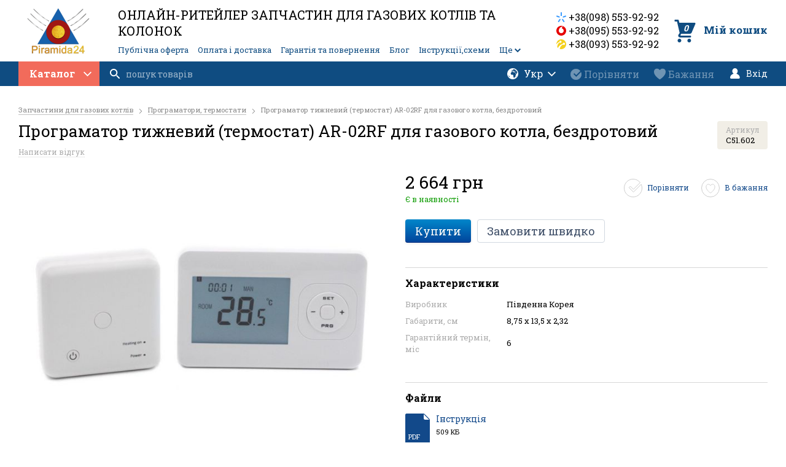

--- FILE ---
content_type: text/html; charset=UTF-8
request_url: https://piramida24.com.ua/ua/programmator-nedelnyy-termostat-ar-02rf-dlya-gazovogo-kotla-besprovodnoy/
body_size: 19410
content:
<!DOCTYPE html>
<html prefix="og: https://ogp.me/ns# product: https://ogp.me/ns/product#" lang="uk">
<head>
    <meta charset="utf-8">
    <meta http-equiv="X-UA-Compatible" content="IE=edge">
    <title>Програматор тижневий (термостат) AR-02RF для газового котла, бездротовий купити за ціною 2 664 грн у Києві, Одесі, Львові. Фото, опис, відгуки — магазин «Piramida24»</title>
<meta name="robots" content="all">
<meta name="description" content="【 Програматор тижневий (термостат) AR-02RF для газового котла, бездротовий 】купити в інтернет-магазині piramida24.com.ua ✅ Ціна 2 664 грн ✅ Гарантія якості ✅ Доставка по всій Україні ☎️ +38(098) 553-92-92">
<link rel="canonical" href="https://piramida24.com.ua/ua/programmator-nedelnyy-termostat-ar-02rf-dlya-gazovogo-kotla-besprovodnoy/">
<link rel="alternate" hreflang="uk" href="https://piramida24.com.ua/ua/programmator-nedelnyy-termostat-ar-02rf-dlya-gazovogo-kotla-besprovodnoy/">
<link rel="alternate" hreflang="ru" href="https://piramida24.com.ua/ru/programmator-nedelnyy-termostat-ar-02rf-dlya-gazovogo-kotla-besprovodnoy/">
    <meta property="fb:app_id" content="270073123504928">
<meta property="og:locale" content="ua_UA">
<meta property="og:site_name" content="Онлайн-магазин запчастин для газових котлів та колонок — Piramida24">
<meta property="og:title" content="Програматор тижневий (термостат) AR-02RF для газового котла, бездротовий">
<meta property="og:url" content="https://piramida24.com.ua/ua/programmator-nedelnyy-termostat-ar-02rf-dlya-gazovogo-kotla-besprovodnoy/">
<meta property="og:description" content="Більше бездротових терморегуляторів для котла доступні в каталозі">
<meta property="og:image" content="https://piramida24.com.ua/content/images/10/programmator-nedelnyy-termostat-ar-02rf-dlya-gazovogo-kotla-besprovodnoy-42182753518017.jpg">
<meta property="og:type" content="product">
<meta property="product:brand" content="Tiberis">
<meta property="product:category" content="Програматори, термостати">
<meta property="product:availability" content="instock">
<meta property="product:color" content="Білий">
<meta property="product:price:amount" content="2664">
<meta property="product:price:currency" content="UAH">
<meta property="product:purchase_limit" content="100">

    <link href='/assets/cache/horoshop_default_body.css?1743002434' type='text/css' rel='stylesheet'>
    <script type="text/javascript" src="/ua/globals.js/?version=1FQraZ8k0aJlHj4M"></script>
<script type='text/javascript' src='/assets/cache/horoshop_default_main.js?1605633329'></script>

    <link rel="shortcut icon" href="/assets/favicon.ico" type="image/x-icon">
        <!-- Google Tag Manager -->
<script>(function(w,d,s,l,i){w[l]=w[l]||[];w[l].push({'gtm.start':
new Date().getTime(),event:'gtm.js'});var f=d.getElementsByTagName(s)[0],
j=d.createElement(s),dl=l!='dataLayer'?'&l='+l:'';j.async=true;j.src=
'https://www.googletagmanager.com/gtm.js?id='+i+dl;f.parentNode.insertBefore(j,f);
})(window,document,'script','dataLayer','GTM-MZZM4SK');</script>
<!-- End Google Tag Manager --><script type="text/javascript">
dataLayer.push({
    "event": "productDetails",
    "ecommerce": {
        "currencyCode": GLOBAL.currency.iso,
        "detail": {
            "products": [
                {
                    "id": "C51.602",
                    "name" : "Програматор тижневий (термостат) AR-02RF для газового котла, бездротовий (артикул: C51.602)",
                    "price": 2664,
                    "brand": "Tiberis",
                    "category": "Програматори, термостати"
                }
            ]
        }
    }
});
</script><meta name="google-site-verification" content="Q8B_4GPKVy2PSRTZ0owDse9W6Vkv-e7BJwqtLoJKkTE" />                    </head>
<body class=" ua-UA" itemscope itemtype="https://schema.org/WebPage">
    <script>
                // source file: /vendor/helpers/SVGCache.js
        !function(e,t){"use strict";var n="/frontend/themes/horoshop_default/layout/img/svgdefs.svg",o=1594711695;if(!t.createElementNS||!t.createElementNS("http://www.w3.org/2000/svg","svg").createSVGRect)return!0;var a,r,l="localStorage"in e&&null!==e.localStorage,i=function(){t.body.insertAdjacentHTML("afterbegin",r)},s=function(){t.body?i():t.addEventListener("DOMContentLoaded",i)};if(l&&localStorage.getItem("inlineSVGrev")==o&&(r=localStorage.getItem("inlineSVGdata")))return s(),!0;try{a=new XMLHttpRequest,a.open("GET",n,!0),a.onload=function(){a.status>=200&&a.status<400&&(r=a.responseText,s(),l&&(localStorage.setItem("inlineSVGdata",r),localStorage.setItem("inlineSVGrev",o)))},a.send()}catch(c){}}(window,document);
    </script>
            <!-- Google Tag Manager (noscript) -->
<noscript><iframe src="https://www.googletagmanager.com/ns.html?id=GTM-MZZM4SK"
height="0" width="0" style="display:none;visibility:hidden"></iframe></noscript>
<!-- End Google Tag Manager (noscript) -->

    <div class="session-messages" id="j-sm" style="display:none;"></div>
    <div class="container">
                <div class="header">
    <div class="header__container">
                <div class="header__middle">
            <div class="header__wrapper">
                <div class="header__layout header__layout--middle">
                                            <div class="header__column header__column--left ">
                                                            <div class="header__section">
    <div class="header__logo header__logo--fixed">
                    <a class="header__logo-link" href='/ua/'>
                <img alt='Онлайн-магазин запчастин для газових котлів та колонок &mdash; Piramida24'  class='header-logo-img' width='102' height='75' src='/images/2/71416939365304.jpg' 
                                    srcset="
                                    /content/images/2/71416939365304.jpg 1x,
                                    /content/images/2/71416939365304_small2.jpg 2x
                                    ">            </a>
            </div></div>                                                    </div>
                                                                <div class="header__column header__column--wide header__column--vertical">
                                                            <div class="header__row">
                                                                            <div class="header__section">
    <div class="header__slogan">ОНЛАЙН-РИТЕЙЛЕР ЗАПЧАСТИН ДЛЯ ГАЗОВИХ КОТЛІВ ТА КОЛОНОК</div></div>                                                                    </div>
                                                                                        <div class="header__row">
                                    <div class="header__column">
                                                                                    <div class="header__section">
    <nav class="site-menu">
        <!--
                            --><span class="site-menu__item"><a class="site-menu__link" href="/ua/publicoffer/">Публічна оферта</a></span><!--
                            --><span class="site-menu__item"><a class="site-menu__link" href="/ua/oplata-i-dostavka/">Оплата і доставка</a></span><!--
                            --><span class="site-menu__item"><a class="site-menu__link" href="/ua/obmen-i-vozvrat/">Гарантія та повернення</a></span><!--
                            --><span class="site-menu__item"><a class="site-menu__link" href="/ua/novosti/">Блог</a></span><!--
                            --><span class="site-menu__item"><a class="site-menu__link" href="/ua/instruktsii-skhemy/">Інструкції,схеми</a></span><!--
                            --><span class="site-menu__item"><a class="site-menu__link" href="/ua/kontaktnaja-informacija/">Контакти</a></span><!--
        -->
    </nav>
    <script>
        $(function() {
            $('.site-menu').siteMenuDropdown({
                buttonText: "Ще",
                wrapper: '.header__row',
                siblings: '.header__section'
            });
        });
    </script></div>                                                                                                                                                                </div>
                                </div>
                            
                        </div>
                                                                                    <div class="header__column header__column--right ">
                                                            <div class="header__section header__section--contacts">
    <div class="phones phones--header phones--column phones--n3">
    <div class="phones__list ">
                    <div class="phones__item">
                                                            <svg class="icon icon--ks"><use xlink:href="#icon-ks"></use></svg>
                                                    <a href="tel:0985539292" class="phones__item-link j-phone-item" data-index="1">
                    +38(098) 553-92-92                </a>
            </div>
                    <div class="phones__item">
                                                            <svg class="icon icon--mts"><use xlink:href="#icon-mts"></use></svg>
                                                    <a href="tel:0955539292" class="phones__item-link j-phone-item" data-index="2">
                    +38(095) 553-92-92                </a>
            </div>
                    <div class="phones__item">
                                                            <svg class="icon icon--life"><use xlink:href="#icon-life"></use></svg>
                                                    <a href="tel:0935539292" class="phones__item-link j-phone-item" data-index="3">
                    +38(093) 553-92-92                </a>
            </div>
            </div>
                <div class="phones__email"><a class="phones__email-link" href="mailto:"></a></div>
    </div>
<script type="application/ld+json">{
    "@context": "https:\/\/schema.org",
    "@type": "Organization",
    "name": "Онлайн-ритейлер Piramida24™: запчасти для газовых котлов и колонок",
    "description": "Онлайн-ритейлер Piramida24.com.ua ☎ (098) 553-92-92 ✓ Вигідні ціни ✓ Доставка по всій Україні ✓ Гарантія якості",
    "logo": "https:\/\/piramida24.com.ua\/content\/images\/2\/71416939365304.jpg",
    "url": "https:\/\/piramida24.com.ua\/",
    "email": "info@piramida24.com.ua",
    "contactPoint": [
        {
            "@type": "ContactPoint",
            "telephone": "0985539292",
            "contactType": "customer service"
        },
        {
            "@type": "ContactPoint",
            "telephone": "0955539292",
            "contactType": "customer service"
        },
        {
            "@type": "ContactPoint",
            "telephone": "0935539292",
            "contactType": "customer service"
        }
    ],
    "sameAs": []
}</script></div>                                                            <div class="header__section">
    <div class="basket is-empty" data-widget="mini_cart" data-skin="header" data-icon="cart" data-elements="all">

        <div class="basket__icon basket__icon--cart j-basket-icon">
            <svg class="icon icon--cart"><use xmlns:xlink="http://www.w3.org/1999/xlink" xlink:href="#icon-cart"></use></svg>
            <div class="basket__items">0</div>
        </div>
                    <div class="basket__contents">
                <div class="basket__title">Мій кошик</div>
            </div>
        
    </div></div>                                                    </div>
                                    </div>
            </div>
        </div>
                    <div class="header__bottom">
                <div class="header__wrapper">
                    <div class="header__layout header__layout--bottom">
                                                    <div class="header__column header__column--left ">
                                                                    <div class="header__section header__section--catalog-menu">
    <div class="products-menu j-products-menu">
    <div class="products-menu__item j-submenu-item">
        <div class="products-menu__head">
            <a href="/ua/catalog/" class="products-menu__button j-productsMenu-toggleButton">
                Каталог <svg class="icon icon--arrow-down-light"><use xmlns:xlink="http://www.w3.org/1999/xlink" xlink:href="#icon-arrow-down-light"></use></svg>
            </a>
        </div>

                    <div class="productsMenu-submenu __fluidGrid">

                                                                                                                                                                                                                                                                                                                                                                                                                                                                                                          
                    <div class="productsMenu-tabs">
                <div class="productsMenu-tabs-content">
                                                                        <ul class="productsMenu-submenu-w  __visible"  id="menu-tab-1179">
                                                                   <li class="productsMenu-submenu-i ">
                                         <a class="productsMenu-submenu-a" href="/ua/nastennye-kotly/">
                                                                                        <span class="productsMenu-submenu-t">НАСТІННІ КОТЛИ</span>
                                         </a>
                                                                                  <ul class="productsMenu-list">
                                                                                                  <li class="productsMenu-list-i "><a href="/ua/nastennye-kotly/gazovi-kotli/">Газові котли</a></li>
                                                                                                  <li class="productsMenu-list-i "><a href="/ua/nastennye-kotly/elektrichni-kotli/">Електричні котли</a></li>
                                               
                                           </ul>
                                                                           </li>
                                                                   <li class="productsMenu-submenu-i ">
                                         <a class="productsMenu-submenu-a" href="/ua/kotly-i-sistemy-otopleniya/gazovi-kolonki/">
                                                                                        <span class="productsMenu-submenu-t">ГАЗОВІ КОЛОНКИ</span>
                                         </a>
                                                                           </li>
                                                                   <li class="productsMenu-submenu-i ">
                                         <a class="productsMenu-submenu-a" href="/ua/radiatory/">
                                                                                        <span class="productsMenu-submenu-t">Радіатори</span>
                                         </a>
                                                                           </li>
                                                                   <li class="productsMenu-submenu-i ">
                                         <a class="productsMenu-submenu-a" href="/ua/aksessuary/">
                                                                                        <span class="productsMenu-submenu-t">Аксесуари</span>
                                         </a>
                                                                           </li>
                                                                   <li class="productsMenu-submenu-i ">
                                         <a class="productsMenu-submenu-a" href="/ua/kotly-i-sistemy-otopleniya/dimokhidni-sistemi/">
                                                                                        <span class="productsMenu-submenu-t">Димохідні системи</span>
                                         </a>
                                                                           </li>
                                                                   <li class="productsMenu-submenu-i ">
                                         <a class="productsMenu-submenu-a" href="/ua/kotly-i-sistemy-otopleniya/odyag/">
                                                                                        <span class="productsMenu-submenu-t">Одяг</span>
                                         </a>
                                                                           </li>
                                                            </ul>
                                                                                                                                                                                                                                                                                                                                                                                                                                                                                                                                                                                                                                                                                                                                                                                                                                                                                                                                                                    <ul class="productsMenu-submenu-w  "  id="menu-tab-1074">
                                                                   <li class="productsMenu-submenu-i ">
                                         <a class="productsMenu-submenu-a" href="/ua/raznoe/asbestovye-prokladki/">
                                                                                        <span class="productsMenu-submenu-t">Ізоляційні панелі</span>
                                         </a>
                                                                           </li>
                                                                   <li class="productsMenu-submenu-i ">
                                         <a class="productsMenu-submenu-a" href="/ua/raznoe/boylery/">
                                                                                        <span class="productsMenu-submenu-t">Бойлери</span>
                                         </a>
                                                                           </li>
                                                                   <li class="productsMenu-submenu-i ">
                                         <a class="productsMenu-submenu-a" href="/ua/raznoe/ruchki-upravleniya/">
                                                                                        <span class="productsMenu-submenu-t">Ручки керування</span>
                                         </a>
                                                                           </li>
                                                                   <li class="productsMenu-submenu-i ">
                                         <a class="productsMenu-submenu-a" href="/ua/raznoe/magnievye-anody/">
                                                                                        <span class="productsMenu-submenu-t">Магнієві аноди</span>
                                         </a>
                                                                           </li>
                                                                   <li class="productsMenu-submenu-i ">
                                         <a class="productsMenu-submenu-a" href="/ua/raznoe/membrany/">
                                                                                        <span class="productsMenu-submenu-t">Мембрани</span>
                                         </a>
                                                                           </li>
                                                                   <li class="productsMenu-submenu-i ">
                                         <a class="productsMenu-submenu-a" href="/ua/raznoe/komplekty-elektropodklucheniy/">
                                                                                        <span class="productsMenu-submenu-t">Комплекти електропідключень</span>
                                         </a>
                                                                           </li>
                                                                   <li class="productsMenu-submenu-i ">
                                         <a class="productsMenu-submenu-a" href="/ua/raznoe/trubki-shlangi/">
                                                                                        <span class="productsMenu-submenu-t">Трубки, шланги</span>
                                         </a>
                                                                           </li>
                                                                   <li class="productsMenu-submenu-i ">
                                         <a class="productsMenu-submenu-a" href="/ua/raznoe/elektrody/">
                                                                                        <span class="productsMenu-submenu-t">Електроди</span>
                                         </a>
                                                                           </li>
                                                                   <li class="productsMenu-submenu-i ">
                                         <a class="productsMenu-submenu-a" href="/ua/raznoe/prokladki-uplotnitelnye/">
                                                                                        <span class="productsMenu-submenu-t">Прокладки ущільнювальні</span>
                                         </a>
                                                                           </li>
                                                                   <li class="productsMenu-submenu-i ">
                                         <a class="productsMenu-submenu-a" href="/ua/raznoe/prochee/">
                                                                                        <span class="productsMenu-submenu-t">Інше</span>
                                         </a>
                                                                           </li>
                                                            </ul>
                                                            </div>
                <div class="productsMenu-tabs-switch">
                    <ul class="productsMenu-tabs-list">
                                                    <li class="productsMenu-tabs-list__tab  __hover">
                                <a href="/ua/kotly-i-sistemy-otopleniya/" data-target="menu-tab-1179" class="a productsMenu-tabs-list__link">КОТЛИ , КОЛОНКИ ТА АКСЕСУАРИ</a>
                            </li>
                                                    <li class="productsMenu-tabs-list__tab __active ">
                                <a href="/ua/programmatory-termostaty/" data-target="menu-tab-1182" class="a productsMenu-tabs-list__link">Програматори, термостати</a>
                            </li>
                                                    <li class="productsMenu-tabs-list__tab  ">
                                <a href="/ua/ventilyatory/" data-target="menu-tab-1009" class="a productsMenu-tabs-list__link">Вентилятори</a>
                            </li>
                                                    <li class="productsMenu-tabs-list__tab  ">
                                <a href="/ua/vozdushnye-i-predokhranitelnye-klapany/" data-target="menu-tab-1007" class="a productsMenu-tabs-list__link">Повітряні та запобіжні клапани</a>
                            </li>
                                                    <li class="productsMenu-tabs-list__tab  ">
                                <a href="/ua/gazovye-klapana/" data-target="menu-tab-1018" class="a productsMenu-tabs-list__link">Газові клапани</a>
                            </li>
                                                    <li class="productsMenu-tabs-list__tab  ">
                                <a href="/ua/gruppy-gvs-i-gidravlicheskie-komplektuushchie/" data-target="menu-tab-1005" class="a productsMenu-tabs-list__link">Групи ГВП та гідравлічні комплектуючі</a>
                            </li>
                                                    <li class="productsMenu-tabs-list__tab  ">
                                <a href="/ua/ntc/" data-target="menu-tab-1006" class="a productsMenu-tabs-list__link">Датчики NTC та температури</a>
                            </li>
                                                    <li class="productsMenu-tabs-list__tab  ">
                                <a href="/ua/zapchasti-dlya-kolonok/" data-target="menu-tab-1052" class="a productsMenu-tabs-list__link">Запчастини до газових колонок</a>
                            </li>
                                                    <li class="productsMenu-tabs-list__tab  ">
                                <a href="/ua/zapchasti-dlya-napolnykh-kotlov/" data-target="menu-tab-1057" class="a productsMenu-tabs-list__link">Запчастини для підлогових котлів</a>
                            </li>
                                                    <li class="productsMenu-tabs-list__tab  ">
                                <a href="/ua/zapchastini-dlya-elektrokotliv/" data-target="menu-tab-1215" class="a productsMenu-tabs-list__link">Запчастини для електрокотлів</a>
                            </li>
                                                    <li class="productsMenu-tabs-list__tab  ">
                                <a href="/ua/krany-podpitki/" data-target="menu-tab-1059" class="a productsMenu-tabs-list__link">Крани підживлення</a>
                            </li>
                                                    <li class="productsMenu-tabs-list__tab  ">
                                <a href="/ua/manometry-termometry/" data-target="menu-tab-1058" class="a productsMenu-tabs-list__link">Манометри, термометри</a>
                            </li>
                                                    <li class="productsMenu-tabs-list__tab  ">
                                <a href="/ua/rasshiritelnye-baki/" data-target="menu-tab-1067" class="a productsMenu-tabs-list__link">Розширювальні баки</a>
                            </li>
                                                    <li class="productsMenu-tabs-list__tab  ">
                                <a href="/ua/rele-davleniya-vozdukha-pressostaty/" data-target="menu-tab-1066" class="a productsMenu-tabs-list__link">Реле тиску повітря (пресостати)</a>
                            </li>
                                                    <li class="productsMenu-tabs-list__tab  ">
                                <a href="/ua/rele-davleniya-vody/" data-target="menu-tab-1068" class="a productsMenu-tabs-list__link">Реле тиску води</a>
                            </li>
                                                    <li class="productsMenu-tabs-list__tab  ">
                                <a href="/ua/rele-protoka-datchiki-kholla/" data-target="menu-tab-1069" class="a productsMenu-tabs-list__link">Реле протоку, датчики Холла</a>
                            </li>
                                                    <li class="productsMenu-tabs-list__tab  ">
                                <a href="/ua/teploobminniki/" data-target="menu-tab-1053" class="a productsMenu-tabs-list__link">Теплообмінники</a>
                            </li>
                                                    <li class="productsMenu-tabs-list__tab  ">
                                <a href="/ua/termostaty-peregreva-i-bezopasnosti/" data-target="menu-tab-1071" class="a productsMenu-tabs-list__link">Термостати по перегріву і безпеки</a>
                            </li>
                                                    <li class="productsMenu-tabs-list__tab  ">
                                <a href="/ua/tsirkulyatsionnye-nasosy-ulitki-dvigateli/" data-target="menu-tab-1072" class="a productsMenu-tabs-list__link">Циркуляційні насоси, кришки, двигуни</a>
                            </li>
                                                    <li class="productsMenu-tabs-list__tab  ">
                                <a href="/ua/elektronnye-platy/" data-target="menu-tab-1062" class="a productsMenu-tabs-list__link">Електронні плати</a>
                            </li>
                                                    <li class="productsMenu-tabs-list__tab  ">
                                <a href="/ua/raznoe/" data-target="menu-tab-1074" class="a productsMenu-tabs-list__link">Різне</a>
                            </li>
                                            </ul>
                </div>
            </div>
            </div>
                </div>
</div>
<script>
    $(function() {
        $('.j-products-menu').productsMenu({
            parent: $('.header__layout')
        });
    });
</script></div>                                                                    <div class="header__section header__section--search">
    <div class="search j-search">
    <form method="get" action="/ua/catalog/search/">
        <button type="submit" class="search__button" disabled>
            <svg class="icon icon--search"><use xmlns:xlink="http://www.w3.org/1999/xlink" xlink:href="#icon-search"></use></svg>
        </button>
        <input class="search__input" id="8454a65a0ae9c6a5bdc1760178efa6d4" type="text" name="q" placeholder="пошук товарів" autocomplete="off" value="">
    </form>
</div>
<div class="search__results" id="8454a65a0ae9c6a5bdc1760178efa6d4-search-results"></div>
    <script type="text/javascript">
        init_search_widget('#8454a65a0ae9c6a5bdc1760178efa6d4', {
            hideQuery: true
        });
    </script></div>                                                            </div>
                                                                                                    <div class="header__column header__column--right ">
                                                                    <div class="header__section">
    </div>                                                                    <div class="header__section">
    <div class="lang-menu" data-widget="lang_menu" data-skin="header_bottom-dropdown">
        <div class="lang-menu__button"><!--
                            --><svg class="icon icon--lang-globe"><use xmlns:xlink="http://www.w3.org/1999/xlink" xlink:href="#icon-lang-globe"></use></svg><!--
                        -->Укр<svg class="icon icon--arrow-down-light"><use xmlns:xlink="http://www.w3.org/1999/xlink" xlink:href="#icon-arrow-down-light"></use></svg></div>
        <div class="lang-menu__dropdown">
            <ul class="lang-menu__menu">
                                                                                                <li class="lang-menu__item"><a href="/ru/programmator-nedelnyy-termostat-ar-02rf-dlya-gazovogo-kotla-besprovodnoy/" class="lang-menu__link">Рус</a></li>
                                                </ul>
        </div>
    </div>
    <script>
        $(function () {
            $('.lang-menu__dropdown').dropdown({
                trigger: '.lang-menu__button',
                parentNode: null,
                visibleClass: 'is-visible',
                hoverClass: 'is-hover'
            });
        })
    </script></div>                                                                    <div class="header__section">
    <div class="comparison-view" id="514b9c9c3c461d81c0a8f96a1b7f6c2b">
    <a href="#" class="comparison-view__button j-compare-link  is-disabled a">
        <div class="comparison-view__icon">
            <svg class="icon icon--comparison"><use xmlns:xlink="http://www.w3.org/1999/xlink" xlink:href="#icon-comparison"></use></svg>
            <span class="comparison-view__count j-count" style="display: none;">0</span>
        </div>
                    <span class="comparison-view__button-text">Порівняти</span>
            </a>
    <div class="comparison-view__tooltip j-tooltip" >Добавте товар у список порівнянь</div>
</div>
<script type="text/javascript">
    (function ($) {
        var container = $('#514b9c9c3c461d81c0a8f96a1b7f6c2b'),
            allow = false,
            link = container.find('.j-compare-link'),
            count = container.find('.j-count'),
            tooltip = container.find('.j-tooltip');
        link.off('click').on('click', function () {
            allow && ComparisonTable.getInstance() && ComparisonTable.getInstance().openModal();

            return false;
        });
        ComparisonList.attachEventHandlers({
            onChange: function () {
                var countVal = this.count * 1;
                allow = countVal !== 0;
                if (countVal === 0) {
                    link.addClass('is-disabled');
                    count.hide();
                    tooltip.hide();
                } else {
                    link.removeClass('is-disabled');
                    count.show();
                    tooltip.show();
                }
                count.html(countVal);
            }
        });

        $(function() {
            $('.comparison-view__tooltip').dropdown({
                trigger: '.comparison-view__button',
                visibleClass: 'is-visible',
                hoverClass: 'is-hover'
            });
        })
    })(jQuery);

</script></div>                                                                    <div class="header__section">
    <div class="favorites-view" id="9de8e7fdf51074043e2181cb38731043">
        <a href="/ua/profile/favorites/" class="favorites-view__button j-favorite-link is-disabled">
            <div class="favorites-view__icon">
                <svg class="icon icon--heart"><use xmlns:xlink="http://www.w3.org/1999/xlink" xlink:href="#icon-heart"></use></svg>
                <span class="favorites-view__count j-count" style="display: none;">0</span>
            </div>
                            <span class="favorites-view__button-text">Бажання</span>
                    </a>
        <div class="favorites-view__tooltip" >Додайте товари в бажання</div>
    </div>

<script type="text/javascript">
    (function ($) {
        var container = $('#9de8e7fdf51074043e2181cb38731043'),
            allow = false,
            link = container.find('.j-favorite-link'),
            count = container.find('.j-count'),
            tooltip = container.find('.j-tooltip');

        link.off('click').on('click', function (e) {
            if ($(this).hasClass('is-disabled')) {
                e.preventDefault();
            }

        });
        FavoritesList.attachEventHandlers({
            onChange: function () {
                var countVal = this.count * 1;
                allow = countVal !== 0;
                if (countVal === 0) {
                    link.addClass('is-disabled');
                    count.hide();
                } else {
                    link.removeClass('is-disabled');
                    count.show();
                }
                count.html(countVal);
            }
        });
        $(function() {
            $('.favorites-view__tooltip').dropdown({
                trigger: '.favorites-view__button',
                visibleClass: 'is-visible',
                hoverClass: 'is-hover'
            });
        })
    })(jQuery);
</script></div>                                                                    <div class="header__section">
    <div data-widget="userbar" data-skin="header_bottom">
            <div class="userbar j-user-tabs">
            <a class="userbar__button" href="#j-popup-tab-auth" data-modal="#sign-in">
                <i class="icon-user"></i>
                <span class="userbar__button-text">Вхід</span>
            </a> 
        </div>
        <script type="text/javascript">
            $(function () {
                $('.j-user-tabs a').TMTabs({triggerMap: true});
            });
        </script>
    </div>
<script>
    $(function () {
        $('.userbar__dropdown').dropdown({
            trigger: '.userbar__button',
            parentNode: null,
            visibleClass: 'is-visible',
            hoverClass: 'is-hover'
        });
    })
</script></div>                                                            </div>
                                            </div>
                </div>
            </div>
            </div>
</div>        <main id="main" class="main">
            <div class="wrapper">
    <div class="layout">
        <section class="product" itemtype="https://schema.org/Product" itemscope="">
                            <div class="product__top">
                    
                        <div class="product__column-item" data-view-block="0"><div class="product__section product__section--header">
            <nav class="breadcrumbs" itemscope itemtype="https://schema.org/BreadcrumbList">
                        <div class="breadcrumbs-i" itemprop="itemListElement" itemscope itemtype="https://schema.org/ListItem">
            <a itemprop="item" href="https://piramida24.com.ua/ua/"><span
                    itemprop="name">Запчастини для газових котлів</span></a>
            <meta itemprop="position" content="1">
                            <span class="breadcrumbs-arrow"><i class="icon-breadcrumbs-arrow"></i></span>
            
        </div>
                    <div class="breadcrumbs-i" itemprop="itemListElement" itemscope itemtype="https://schema.org/ListItem">
            <a itemprop="item" href="https://piramida24.com.ua/ua/programmatory-termostaty/"><span
                    itemprop="name">Програматори, термостати</span></a>
            <meta itemprop="position" content="2">
                            <span class="breadcrumbs-arrow"><i class="icon-breadcrumbs-arrow"></i></span>
            
        </div>
                        <div class="breadcrumbs-i" itemprop="itemListElement" itemscope itemtype="https://schema.org/ListItem">
            <span itemprop="item" content="https://piramida24.com.ua/ua/programmator-nedelnyy-termostat-ar-02rf-dlya-gazovogo-kotla-besprovodnoy/"><span
                    itemprop="name">Програматор тижневий (термостат) AR-02RF для газового котла, бездротовий</span></span>
            <meta itemprop="position" content="3">
        </div>
    </nav>        <meta itemprop="category" content="Програматори, термостати">        <meta itemprop="sku" content="C51.602" />
                <meta itemprop="mpn" content="no-content" />
                <div itemprop="brand" itemtype="https://schema.org/Thing" itemscope>
            <meta itemprop="name" content="Tiberis" />
        </div>
        <div class="product-header">
        <div class="product-header__row product-header__row--top">
            <div class="product-header__block product-header__block--wide">
                <h1 class="product-title" itemprop="name">Програматор тижневий (термостат) AR-02RF для газового котла, бездротовий</h1>
                            </div>
            <div class="product-header__block">
                                    <div class="product-header__code product-header__code--filled">
                        <span class="product-header__code-title">Артикул</span>
                        C51.602                    </div>
                            </div>
        </div>
        <div class="product-header__row">
                                                    <div class="product-header__rating">
                    <div class="product-rating" id="70cacc94d9baaae0eeed0239b94ccd6c">
        <div class="product-rating__comments"><a class="product-rating__comments-link" href="#comments" onclick="$(this.hash).parents('.product-heading__tab').trigger('click');">Написати відгук</a></div>
</div>

    <script type="text/javascript">
        $(function () {
            if (AjaxComments.getInstance()) {
                var object = $("#70cacc94d9baaae0eeed0239b94ccd6c");
                AjaxComments.getInstance().attachEventHandlers({
                    afterSubmit: function (status) {
                        if (status === 'OK') {
                            sendAjax("\/ua\/_widget\/product_rating\/render\/modern\/7959\/", function (status, response) {
                                if (status === 'OK') {
                                    object.html($(response.html).html());
                                }
                            });
                        }
                    }
                });
            }
        });
    </script>                </div>
                    </div>
    </div>
</div>

</div>
                                    </div>
                        <div class="product__grid">
                                    <div class="product__column product__column--left">
                        <div class="product__column-container j-product-left-column">
                                                            <div class="product__column-item" data-view-block="gallery"><div class="product__section product__section--gallery">
    <section class="gallery">
        <div class="gallery__photos">
            <div class="gallery__photos-container">
                <ul class="gallery__photos-list">                                                                                                                            <li class="gallery__item ">
                                                                                                            <span class="gallery__link j-gallery-zoom j-gallery-link" data-href="/content/images/10/programmator-nedelnyy-termostat-ar-02rf-dlya-gazovogo-kotla-besprovodnoy-42182753518017.jpg" onclick="TMGallery.getInstance() && TMGallery.getInstance().loadContentToModal(0); return false;"><img alt='Програматор тижневий (термостат) AR-02RF для газового котла, бездротовий, ціна | Піраміда24'  class='gallery__photo-img' width='653' height='390' src='/images/10/programmator-nedelnyy-termostat-ar-02rf-dlya-gazovogo-kotla-besprovodnoy-42182753518017_small6.jpg' itemprop="image"></span>
                                                                                                                                </li>
                                                            </ul>
            </div>
                                        
                    </div>

        
            </section>

    <script type="text/javascript">
        (function ($) {
            $(function() {
                var $spiner = $("#gallery-360-container");
                var photoSwiper = new Swiper('.gallery__photos-container', {
                    wrapperClass: 'gallery__photos-list',
                    slideClass: 'gallery__item',
                    slideActiveClass: 'is-active',
                    effect: 'fade',
                    onInit: function(s) {
                        $(s.slides[s.activeIndex]).find('.j-gallery-zoom').easyZoom({
                            wrapper: '.gallery__item',
                            onShow: function() {
                                $('.j-product-logo, .productSticker').fadeOut(150);
                            },
                            onHide: function() {
                                $('.j-product-logo, .productSticker').fadeIn(250);
                            }
                        });
                        $(s.slides[s.activeIndex]).imagesLoaded(function () {
                            $(document.body).trigger("sticky_kit:recalc");
                        });
                    },
                    onSlideChangeStart: function(s) {
                        $('.gallery__thumb').removeClass('is-active').eq(s.activeIndex).addClass('is-active');

                        if ($(s.slides[s.activeIndex]).hasClass('is-video')) {
                            $('.productSticker').fadeOut(150);
                        } else {
                            $('.productSticker').fadeIn(150);
                        }
                    },
                    onSlideChangeEnd: function (s) {
                        if ($spiner.length && $spiner.spritespin('animate')) {
                            $spiner.spritespin('animate', false);
                            $spiner.spritespin('update', 0);
                        }
                        $(s.slides[s.activeIndex]).find('.j-gallery-zoom').easyZoom({
                            wrapper: '.gallery__item',
                            onShow: function() {
                                $('.j-product-logo, .productSticker').fadeOut(150);
                            },
                            onHide: function() {
                                $('.j-product-logo, .productSticker').fadeIn(250);
                            }
                        });
                        $(s.slides[s.activeIndex]).imagesLoaded(function () {
                            $(document.body).trigger("sticky_kit:recalc");
                        });
                    }
                });

                $('.j-gallery-thumb').on('click', function(e) {
                    photoSwiper.slideTo($(this).data('index'));
                    e.preventDefault();
                });

                            });

                        var initGallery = function () {
                TMGallery.init({"content":[{"src":"\/content\/images\/10\/programmator-nedelnyy-termostat-ar-02rf-dlya-gazovogo-kotla-besprovodnoy-42182753518017.jpg","thumb":"\/content\/images\/10\/programmator-nedelnyy-termostat-ar-02rf-dlya-gazovogo-kotla-besprovodnoy-42182753518017_small5.jpg","html":null,"video":false}],"title":"\u041f\u0440\u043e\u0433\u0440\u0430\u043c\u0430\u0442\u043e\u0440 \u0442\u0438\u0436\u043d\u0435\u0432\u0438\u0439 (\u0442\u0435\u0440\u043c\u043e\u0441\u0442\u0430\u0442) AR-02RF \u0434\u043b\u044f \u0433\u0430\u0437\u043e\u0432\u043e\u0433\u043e \u043a\u043e\u0442\u043b\u0430, \u0431\u0435\u0437\u0434\u0440\u043e\u0442\u043e\u0432\u0438\u0439","zoom":true}, {
                    afterInit: function () {
                        var rating = $("<div class=\"tmGallery-rating\" id=\"38ef75a6b96b79f8dcb1f87e93939162\">\n    <\/div>\n    <script type=\"text\/javascript\">\n        $(function () {\n            if (AjaxComments.getInstance()) {\n                var object = $(\"#38ef75a6b96b79f8dcb1f87e93939162\");\n                AjaxComments.getInstance().attachEventHandlers({\n                    afterSubmit: function (status) {\n                        if (status === 'OK') {\n                            sendAjax(\"\\\/ua\\\/_widget\\\/product_rating\\\/render\\\/gallery\\\/7959\\\/\", function (status, response) {\n                                if (status === 'OK') {\n                                    object.html($(response.html).html());\n                                }\n                            });\n                        }\n                    }\n                });\n            }\n        });\n    <\/script>");
                        rating.appendTo(this.top.find('.tmGallery-header'));
                    }
                });
            };
            var images = $('.j-gallery-link');

            if (images.length > 1) {
                initGallery();
            } else {
                var bigImgPath = images.attr('href') || images.data('href'),
                    smallImg = images.find('img'),
                    smallImgPath = smallImg.attr('src'),
                    big, small;

                var loading = 2;

                var checkLoading = function () {
                    if (--loading == 0) {
                        var divergence = 0.2;
                        var bigWidth = big.width - big.width * divergence,
                            bigHeight = big.height - big.height * divergence,
                            smallImgStyle = getComputedStyle(smallImg[0]);
                        
                        if (bigWidth <= parseFloat(smallImgStyle.width) || bigHeight <= parseFloat(smallImgStyle.height)) {
                            images.attr('onclick', '');
                        } else {
                            initGallery();
                        }
                    }
                };

                big = new Image();
                big.onload = checkLoading;
                big.onerror = checkLoading;
                big.src = bigImgPath;

                small = new Image();
                small.onload = checkLoading;
                small.onerror = checkLoading;
                small.src = smallImgPath;
            }
                    })(jQuery);
    </script>

</div>
</div>
                                                            <div class="product__column-item" data-view-block="group_3">    <div class="product__group product__group--tabs">
                                        <div class="product-heading product-heading--first">
            <nav class="product-heading__nav" id="6975ebccbb0c3">
                                    <a class="product-heading__tab" href="#opis-0">
                        <div class="product-heading__title">Опис</div>
                    </a>
                                    <a class="product-heading__tab" href="#vdguki-0">
                        <div class="product-heading__title"><div id="comments">
            Новий відгук або коментар    </div>

    <script>
        $(function () {
            var filledCommentsTitle = $("<div id=\"comments\">\n            \u0412\u0456\u0434\u0433\u0443\u043a\u0438 <span class=\"product-comments-count j-comments-count\">{COUNT}<\/span>\n    <\/div>\n\n");

            AjaxComments.getInstance().attachEventHandler('onUpdateComments', function (count) {
                if (count === 1) {
                    filledCommentsTitle.find('.j-comments-count').html(count);

                    $('#comments').html(filledCommentsTitle);
                }
            });
        });
    </script>
</div>
                    </a>
                            </nav>
        </div>
                    <div id="opis-0" >
                <div class="product__section">
    <div class="product-description j-product-description " itemprop="description">
        <div class="text">
            <p>Більше <a href="https://piramida24.com.ua/ua/programmatory-termostaty/">бездротових терморегуляторів для котла</a> доступні в каталозі</p>        </div>
    </div>
</div>
            </div>
                    <div id="vdguki-0" >
                <div class="product__section">
    <section class="product-reviews">
        <div class="reviews" id="comments-container-8fe2ba0b4045c6ae3dd43385e66041d9">
    <div class="reviews__inner">
                    <div class="p-review" id="8fe2ba0b4045c6ae3dd43385e66041d9"></div>
                    </div>
    <div class="reviews__add-comment">
    <form id="426234eaf98c00c779e532c2dcd9fee4" action="/ua/_widget/ajax_comments/submit/">
                <div class="p-review-add__body" id="comment-form">
            <div class="p-review-add__photo j-avatar-container">
                                    <svg class="icon-avatar-def">
                        <use xlink:href="#icon-avatar-def"></use>
                    </svg>
                
            </div>
            <div class="p-review-add__form">
                <div class="p-review-add__form-column p-review-add__form-column--inputs">
                    <div class="p-review-add__form-item">
                        <input class="field" type="text" name="form[title]" placeholder="Прізвище та Ім'я"
                               value="" >
                    </div>
                    <div class="p-review-add__form-item">
                        <input class="field" type="text" name="form[email]" placeholder="Е-пошта"
                               value="" >
                    </div>
                </div>
                                    <div class="p-review-add__form-column p-review-add__form-column--auth j-destroy">
                        <div class="socLogin">
    <div class="socLogin-h">Увійти за допомогою</div>
    <div class="socLogin-b">
                                                <a rel="nofollow"
                   data-fake-href="/ua/profile/OAuthRedirect/?soc=facebook"
                   onclick="OAuth.setScenario('default'); showPopup(this.href, 997, 490); return false;"
                   class="socialIcon">
                    <svg class="icon-fb">
                        <use xlink:href="#icon-fb"></use>
                    </svg>
                </a>
                                                                                                <a rel="nofollow"
                   data-fake-href="/ua/profile/OAuthRedirect/?soc=google"
                   onclick="OAuth.setScenario('default'); showPopup(this.href, 997, 490); return false;"
                   class="socialIcon">
                    <svg class="icon-gp">
                        <use xlink:href="#icon-gp"></use>
                    </svg>
                </a>
                                    </div>
</div>                    </div>
                                <div class="p-review-add__form-item">
                    <textarea class="field __text" name="form[text]" placeholder="Повідомлення"></textarea>
                </div>
                <div class="p-review-add__form-item">
                    <div class="p-rating">
                        <div class="p-rating__name">Оцініть товар</div>
                        <div class="p-rating__body">
                            <div class="productRating">
                                <input class="productRating-input j-rate-input" type="hidden" name="form[rate]"
                                       value="0">
                                <div class="productRating-select j-rate-stars">
                                    <div class="productRating-star"><a class="productRating-value" title="1"><i
                                                    class="icon-starFull"></i><i class="icon-starEmpty"></i></a></div>
                                    <div class="productRating-star"><a class="productRating-value" title="2"><i
                                                    class="icon-starFull"></i><i class="icon-starEmpty"></i></a></div>
                                    <div class="productRating-star"><a class="productRating-value" title="3"><i
                                                    class="icon-starFull"></i><i class="icon-starEmpty"></i></a></div>
                                    <div class="productRating-star"><a class="productRating-value" title="4"><i
                                                    class="icon-starFull"></i><i class="icon-starEmpty"></i></a></div>
                                    <div class="productRating-star"><a class="productRating-value" title="5"><i
                                                    class="icon-starFull"></i><i class="icon-starEmpty"></i></a></div>
                                </div>
                            </div>
                        </div>
                    </div>
                </div>
                <div class="p-review-add__form-item">
					<span class="btn __special">
                        <span class="btn-content">Надіслати</span>
                        <input class="btn-input" type="submit" value="Надіслати">
                    </span>
                </div>
            </div>
        </div>
        <script>(function ($) {var i=$('<input>').attr({name:"CSRFToken",type:'hidden'}).val("c09f08708d995e968b2715acf557e17d4724fb3d");$("#426234eaf98c00c779e532c2dcd9fee4").append(i);})(jQuery);</script>    </form>
</div>
<script type="text/javascript">
    (function () {
        var object = AjaxComments.getInstance("f10f1fa1f43cb86289dd8c8f68689c38"),
            form = $("#426234eaf98c00c779e532c2dcd9fee4");
        object.initForm(form);
        object.attachEventHandler('onCommentSuccess', function () {
            this.form.find('.j-rate-input').val(0);
            this.form.find('.j-rate-stars').children().removeClass('__active');
        });
        OAuth.addScenario('commentsSignUp', new OAuthScenario({
            'afterScenario': function () {
                OAuth.setScenario('default');
            },
            'OAuthError': function () {
                zteel_set_message(l10n("При авторизации через соц. сеть произошла ошибка. Пожалуйста повторите попытку позже."), 'error', '#comments-form-errors', true);
            },
            'OAuthSuccess': function (userData) {
                object.container.find('.j-destroy').remove();
                AjaxCart.getInstance() && AjaxCart.getInstance().Cart.reload();
                // TODO Update userbar

                var title = object.container.find('[name="form[title]"]').errorBox(),
                    email = object.container.find('[name="form[email]"]').errorBox();

                title.val(userData.title).prop('disabled', true).attr('disabled', 'disabled');
                email.val(userData.email).prop('disabled', true).attr('disabled', 'disabled');
                form.find('[name="form[text]"]').focus();

                if (userData.avatar) {
                    object.container.find('.j-avatar-container').html('<img src="' + userData.avatar + '" alt="">');
                }
            }
        }));

        $(function () {window.FakeHrefDirector.init()});
    })();
</script></div>

<script type="text/javascript">
    (function ($) {
        var showMoreButton = $("#8fe2ba0b4045c6ae3dd43385e66041d9_showMore"),
            instance = AjaxComments.getInstance("f10f1fa1f43cb86289dd8c8f68689c38", '#comments-container-8fe2ba0b4045c6ae3dd43385e66041d9');
        instance.initComments("#8fe2ba0b4045c6ae3dd43385e66041d9", showMoreButton);
        instance.attachEventHandlers({
            'afterLoadComments': function (status, response) {
                if (status === 'OK' && response.show_more) {
                    showMoreButton.find('.a-link').html(l10n("Еще {COUNT} {REVIEWS}", {
                        '{COUNT}': response.count_next,
                        '{REVIEWS}': getCountText(response.count_next, l10n("отзыв"), l10n("отзыва"), l10n("отзывов"))
                    }));
                }
            }
        });
    })(jQuery);
</script>    </section>
</div>            </div>
                <script type="text/javascript">
            $('#6975ebccbb0c3').children().TMTabs({
                watchHash: false,
                activeClass: 'is-active',
                onChange: function () {
                    $(document.body).trigger("sticky_kit:recalc");
                }
            });
        </script>
                </div>
</div>
                                                    </div>
                    </div>
                
                                    <div class="product__column product__column--right">
                        <div class="product__column-container j-product-right-column">
                                                            <div class="product__column-item" data-view-block="group_1">    <div class="product__group ">
                                <div class="product__group-item">
                        <div data-view-block="group_1.price">
                <div class="product__section product__section--price">
    <div class="product__row">
        <div class="product__block product__block--wide">
            <div class="product-price">
                <div class="product-price__box" itemprop="offers" itemscope="" itemtype="https://schema.org/Offer">
                        <div class="product-price__item"><meta
                    itemprop="price" content="2664"><meta
                    itemprop="priceCurrency" content="UAH">2 664 грн</div>
                <link itemprop="url" href="https://piramida24.com.ua/ua/programmator-nedelnyy-termostat-ar-02rf-dlya-gazovogo-kotla-besprovodnoy/">
    <link itemprop="availability" href="https://schema.org/InStock">
</div>

                                    <div class="product-price__availability">
                        Є в наявності                    </div>
                            </div>
        </div>
        <div class="product__block">
                <div class="product-toolbar">
                    <div class="product-toolbar__item ">
                <a
        class="comparison-button j-widget-comparison-add"
        data-skin="modern"
        data-button-size="m"
        data-show-button-text="1"
        id="comparison-product-7959-445"
        title="Додати товар у список порівнянь">
        <span class="comparison-button__icon"><svg class="icon icon--comparison-m"><use xmlns:xlink="http://www.w3.org/1999/xlink" xlink:href="#icon-comparison-m"></use></svg></span>
                    <span class="comparison-button__text">Порівняти</span>
            </a>            </div>
                            <div class="product-toolbar__item ">
                <a class="favorites-button j-widget-favorites-add"
       href="#"
       data-skin="modern"
       data-button-size="m"
       data-show-button-text="1"
       id="7d36e0429ffe828b96992b3717266c47-7959">
        <span class="favorites-button__icon favorites-button__icon--m" title="Додати товар в список бажань"><svg class="icon icon--heart"><use xmlns:xlink="http://www.w3.org/1999/xlink" xlink:href="#icon-heart-stroke"></use></svg></span>
                    <div class="favorites-button__text">В бажання</div>
            </a>
            <div class="tooltip tooltip--left j-favourite-tooltip-unauthorized">
            <div class="tooltip__wrapper">
                <div class="tooltip__text text"><a href="#" class="a-pseudo" onclick="Modal.open('#sign-in'); return false;">Увійдіть на сайт</a> щоб <br> додати товар в список бажань</div>
            </div>
        </div>
        <script>
            $(function() {
                $('.j-widget-favorites-add').tooltip({
                    content: $('.j-favourite-tooltip-unauthorized'),
                    container: $('body > .container'),
                    trigger: 'hover',
                    placement: 'left',
                    delay: 0,
                    hideOnClick: true
                });
            });
        </script>            </div>
            </div>
        </div>
    </div>
    </div>            </div>
        </div>
                <div class="product__group-item">
                        <div data-view-block="group_1.order">
                <div class="product__section product__section--order">
    <div class="product-order">
        <div class="product-order__row">
                        <div class="product-order__block product-order__block--buy">
    <a class="btn __special j-buy-button-add" data-skin="modern" data-quantity="1" id="j-buy-button-widget-7959" data-gift="0" href="javascript:void(0);">
            <span class="btn-content">Купити</span>
        </a></div>                                                                    <div class="product-order__block">
    <a class="btn" href="#" onclick="Modal.open('#checkout-quick'); return false;">
    <!-- <i class="icon-speed"></i> -->
    <span class="btn-content">Замовити швидко</span>
</a>
<script type='text/javascript' src='/assets/cache/horoshop_default_quick_product_quick.js?1605633329'></script>
<section id="checkout-quick" class="popup __password" style="display: none;">
    <div class="popup-block login">
        <a onclick="Modal.close();" href="javascript:;" class="popup-close"></a>
        <div class="popup-header">
            <div class="popup-title">Замовити швидко</div>
        </div>
        <div class="popup-body j-text">
            <form action="/ua/quick/submit/" method="post" id="quick-container">
                <input type="hidden" name="token" value="9f8bdd00cf9308b90934b4d3c2dd8728">
                <input type="hidden" name="back" value="https://piramida24.com.ua/ua/programmator-nedelnyy-termostat-ar-02rf-dlya-gazovogo-kotla-besprovodnoy/">
                <dl class="form">
            <dt class="form-head">ПІБ</dt>
        <dd class="form-item">
            <input class="field" type="text" name="ProductQuick[delivery_name]" value="">
        </dd>
                <dt class="form-head">Е-пошта</dt>
        <dd class="form-item">
            <input class="field" type="text" name="ProductQuick[delivery_email]" value="">
        </dd>
    
    <dt class="form-head">Телефон</dt>
    <dd class="form-item">
        <input class="field j-phone" type="text" name="ProductQuick[delivery_phone]" value="">
    </dd>
        <dd class="form-item __submit">
        <span class="btn __special">
            <span class="btn-content">Оформити замовлення</span>
            <input value="Оформити замовлення" class="btn-input" type="submit">
        </span>
        <div class="user-agreement user-agreement--quick-order">
    Підтверджуючи замовлення, я приймаю умови <a class="user-agreement__link a-link" href="/ua/privacypolicy/" target="_blank">угоди користувача</a></div>    </dd>
</dl>
                <div style="display: none;" class="checkout-loader-container j-loader">
                    <div class="loader"></div>
                </div>
                <script>(function ($) {var i=$('<input>').attr({name:"CSRFToken",type:'hidden'}).val("f32e2f078ba7da011f7ae653fa114351149dd9fe");$("#quick-container").append(i);})(jQuery);</script>            </form>
        </div>
    </div>
</section>
<script type="text/javascript">
    (function ($) {
        var module = new CheckoutModule('#quick-container');
        module.setModuleUri('/ua/quick/');
        module.setTheme('product_quick');
        module.attachEventHandlers({
            afterAjax : function () {
                if ($.fn.selectBoxIt) {
                    this.container.find('select.select').selectBoxIt({
                        autoWidth: false,
                        copyClasses: "container"
                    });
                }
            },
            onBeforeSubmit: function () {
                this.container.find('.j-loader').show();
            },
            onSubmitError: function () {
                this.container.find('.j-loader').hide();
            },
            onAfterSubmit: function (status) {
                if (status !== 'OK') {
                    this.container.find('.j-loader').hide();
                }
            }
        });
            })(jQuery);
</script></div>                    </div>
    </div>
</div>
            </div>
        </div>
                <div data-view-block="group_1.productsSet"></div>
                </div>
</div>
                                                            <div class="product__column-item" data-view-block="group_2">    <div class="product__group ">
                                <div class="product__group-item">
                            <div class="product-heading product-heading--first">
                    <div class="product-heading__title">Характеристики</div>
                </div>
                        <div data-view-block="group_2.characteristics">
                
<div class="product__section">
    <div class="product-features">
        <table class="product-features__table">
                            <tr class="product-features__row">
                    <th class="product-features__cell product-features__cell--h">
                        Виробник                                            </th>
                    <td class="product-features__cell">
                                                    Південна Корея                                            </td>
                </tr>
                            <tr class="product-features__row">
                    <th class="product-features__cell product-features__cell--h">
                        Габарити, см                                            </th>
                    <td class="product-features__cell">
                                                    8,75 х 13,5 х 2,32                                            </td>
                </tr>
                            <tr class="product-features__row">
                    <th class="product-features__cell product-features__cell--h">
                        Гарантійний термін, міс                                            </th>
                    <td class="product-features__cell">
                                                    6                                            </td>
                </tr>
                    </table>
    </div>
</div>            </div>
        </div>
                </div>
</div>
                                                            <div class="product__column-item" data-view-block="group_3">    <div class="product__group product__group--tabs">
                                <div class="product__group-item">
                            <div class="product-heading product-heading--first">
                    <div class="product-heading__title">Файли</div>
                </div>
                        <div >
                <div class="product__section">
    <div class="files">
        <ul class="files__list">
                            <li class="files__item">
                    <a href="/content/files/nstrukcja-96187682.pdf" target="_blank" class="files__item-link" rel="nofollow">
                        <span class="files__item-icon">
                            <i class="icon icon-download"></i>
                            <span class="files__item-ext">pdf</span>
                        </span>
                        <span class="files__item-name">Інструкція</span>
                    </a>
                    <div class="files__item-details">
                        <div class="files__item-size">509 КБ</div>
                    </div>
                </li>
                    </ul>
    </div>
</div>            </div>
        </div>
                </div>
</div>
                                                            <div class="product__column-item" data-view-block="group_4">    <div class="product__group product__group--tabs">
                                        <div class="product-heading product-heading--first">
            <nav class="product-heading__nav" id="6975ebcccac41">
                                    <a class="product-heading__tab" href="#dostavka-4">
                        <div class="product-heading__title">Доставка</div>
                    </a>
                                    <a class="product-heading__tab" href="#oplata-4">
                        <div class="product-heading__title">Оплата</div>
                    </a>
                                    <a class="product-heading__tab" href="#garantja-4">
                        <div class="product-heading__title">Гарантія</div>
                    </a>
                            </nav>
        </div>
                    <div id="dostavka-4" >
                <div class="product__section">
    <div class="text">
        <p>&laquo;Новою поштою&raquo; по Україні &mdash; по тарифам перевізника</p>

<p><a href="/ua/oplata-i-dostavka/">Більше інформації про доставку</a></p>
    </div>
</div>            </div>
                    <div id="oplata-4" >
                <div class="product__section">
    <div class="text">
        <ul>
	<li>Готівкою при отриманні;</li>
	<li>Наложеним платежем;</li>
	<li>Кредитною карткою в Приват24;</li>
	<li>Через касу або термінал самообслуговування Приватбанку.</li>
</ul>
    </div>
</div>            </div>
                    <div id="garantja-4" >
                <div class="product__section">
    <div class="text">
        <p>Для різних категорій товарів існують різні терміни гарантії:</p>

<ul>
	<li>від 6 місяців до 12 місяців для запчастин;</li>
	<li>від 1 року до 3&nbsp;років для котлів та колонок</li>
</ul>

<p><a href="/ua/obmen-i-vozvrat/">Більше інформації про гарантію.</a></p>

<p>&nbsp;</p>
    </div>
</div>            </div>
                <script type="text/javascript">
            $('#6975ebcccac41').children().TMTabs({
                watchHash: false,
                activeClass: 'is-active',
                onChange: function () {
                    $(document.body).trigger("sticky_kit:recalc");
                }
            });
        </script>
                </div>
</div>
                                                    </div>
                    </div>
                                                    <script>
                        $(function() {
                            var $leftColumn = $('.j-product-left-column'),
                                $rightColumn = $('.j-product-right-column'),
                                $fixedColumn = $leftColumn.height() < $rightColumn.height() ? $leftColumn : $rightColumn;

                            $fixedColumn.stick_in_parent({
                                offset_top: 20,
                                offset_bottom: 20
                            });
                        });
                    </script>
                            </div>
                            <div class="product__bottom">
                                                                        <div class="product__bottom-item" data-view-block="associatedProducts">    <div id="f41ae53cb54d4b8f83bda6144e154977" style="position: relative; margin-bottom: 50px;"><div class="loader" style="width: 10px; height: 10px; margin: 10px 0 50px -5px; left: 50%"></div></div>
    <script type="text/javascript">
        $(function () {
            var container = $('#f41ae53cb54d4b8f83bda6144e154977');
            sendAjax("\/ua\/_widget\/horoshop_viewStrategies_product_modern_blocks_associatedProducts_widget\/load-associated-products\/", {"id":7959}, function (status, response) {
                if (status === 'OK') {
                    var html = $(response.html);
                    html.insertAfter(container);
                    container.remove();
                    initProductSwipers();
                } else {
                    container.remove();
                }
            });
        });
    </script>
</div>
                                                            </div>
                    </section>
    </div>
</div>
            <div >        <div id="ea7fd9116b5c919319ba0c75d6195171"></div>
        <script type="text/javascript">
            $(function () {
                sendAjax("\/ua\/_widget\/seen_items\/default\/", null, function (status, response) {
                    var obj = $('#ea7fd9116b5c919319ba0c75d6195171');
                    if (status === 'OK') {
                        $(response.html).insertAfter(obj);
                    }
                    obj.remove();
                });
            });
        </script>
        </div>
            </main>
        <footer class="footer">
    <div class="footer__container">
        <div class="footer__wrapper wrapper">
            <div class="footer__columns">
                                    <div class="footer__col ">
                        <div class="footer__col-wrap">
                                                            <div class="footer__logo">
                    <a class="footer__logo-link" href='/ua/'>
                <img alt='Онлайн-магазин запчастин для газових котлів та колонок &mdash; Piramida24'  class='footer__logo-img' width='63' height='47' src='/images/43/11405755413903.jpg' 
                                    srcset="
                                    /content/images/43/11405755413903.jpg 1x,
                                    /content/images/43/11405755413903_small.jpg 2x
                                    ">            </a>
            </div>                                                            <div class="footer__copyright">
    © 2016—2026<br />
Онлайн-ритейлер запчастин для газових котлів та колонок</div>                                                                                                                        <div class="footer__mobile-version">
    <a href="https://piramida24.com.ua/ua/programmator-nedelnyy-termostat-ar-02rf-dlya-gazovogo-kotla-besprovodnoy/.?v=mobile" class="footer__link" rel="nofollow">
        <svg class="icon icon--mobile"><use xlink:href="#icon-mobile"></use></svg>
        Мобільна версія    </a>
</div>                                                    </div>
                    </div>
                                                    <div class="footer__col footer__col--double">
                        <div class="footer__col-wrap">
                                                            <div class="footer__block">
    <div class="footer__heading">Каталог</div>
    <ul class="footer__menu">
        <li class="footer__menu-item "><a href="/ua/kotly-i-sistemy-otopleniya/" class="footer__link">КОТЛИ , КОЛОНКИ ТА АКСЕСУАРИ</a></li><li class="footer__menu-item __active"><a href="/ua/programmatory-termostaty/" class="footer__link">Програматори, термостати</a></li><li class="footer__menu-item "><a href="/ua/ventilyatory/" class="footer__link">Вентилятори</a></li><li class="footer__menu-item "><a href="/ua/vozdushnye-i-predokhranitelnye-klapany/" class="footer__link">Повітряні та запобіжні клапани</a></li><li class="footer__menu-item "><a href="/ua/gazovye-klapana/" class="footer__link">Газові клапани</a></li><li class="footer__menu-item "><a href="/ua/gruppy-gvs-i-gidravlicheskie-komplektuushchie/" class="footer__link">Групи ГВП та гідравлічні комплектуючі</a></li><li class="footer__menu-item "><a href="/ua/ntc/" class="footer__link">Датчики NTC та температури</a></li><li class="footer__menu-item "><a href="/ua/zapchasti-dlya-kolonok/" class="footer__link">Запчастини до газових колонок</a></li><li class="footer__menu-item "><a href="/ua/zapchasti-dlya-napolnykh-kotlov/" class="footer__link">Запчастини для підлогових котлів</a></li><li class="footer__menu-item "><a href="/ua/zapchastini-dlya-elektrokotliv/" class="footer__link">Запчастини для електрокотлів</a></li><li class="footer__menu-item "><a href="/ua/krany-podpitki/" class="footer__link">Крани підживлення</a></li><li class="footer__menu-item "><a href="/ua/manometry-termometry/" class="footer__link">Манометри, термометри</a></li><li class="footer__menu-item "><a href="/ua/rasshiritelnye-baki/" class="footer__link">Розширювальні баки</a></li><li class="footer__menu-item "><a href="/ua/rele-davleniya-vozdukha-pressostaty/" class="footer__link">Реле тиску повітря (пресостати)</a></li><li class="footer__menu-item "><a href="/ua/rele-davleniya-vody/" class="footer__link">Реле тиску води</a></li><li class="footer__menu-item "><a href="/ua/rele-protoka-datchiki-kholla/" class="footer__link">Реле протоку, датчики Холла</a></li><li class="footer__menu-item "><a href="/ua/teploobminniki/" class="footer__link">Теплообмінники</a></li><li class="footer__menu-item "><a href="/ua/termostaty-peregreva-i-bezopasnosti/" class="footer__link">Термостати по перегріву і безпеки</a></li><li class="footer__menu-item "><a href="/ua/tsirkulyatsionnye-nasosy-ulitki-dvigateli/" class="footer__link">Циркуляційні насоси, кришки, двигуни</a></li><li class="footer__menu-item "><a href="/ua/elektronnye-platy/" class="footer__link">Електронні плати</a></li><li class="footer__menu-item "><a href="/ua/raznoe/" class="footer__link">Різне</a></li>    </ul></div>                                                    </div>
                    </div>
                                                                                    <div class="footer__col ">
                        <div class="footer__col-wrap">
                                                            <div class="footer__block">
    <div class="footer__heading">Клієнтам</div>
    <ul class="footer__menu">
        <li class="footer__menu-item "><a href="#" class="footer__link"  data-modal="#sign-in">Вхід до кабінету</a></li><li class="footer__menu-item "><a href="/ua/publicoffer/" class="footer__link">Публічна оферта</a></li><li class="footer__menu-item "><a href="/ua/oplata-i-dostavka/" class="footer__link">Оплата і доставка</a></li><li class="footer__menu-item "><a href="/ua/obmen-i-vozvrat/" class="footer__link">Гарантія та повернення</a></li><li class="footer__menu-item "><a href="/ua/novosti/" class="footer__link">Блог</a></li><li class="footer__menu-item "><a href="/ua/instruktsii-skhemy/" class="footer__link">Інструкції,схеми</a></li><li class="footer__menu-item "><a href="/ua/kontaktnaja-informacija/" class="footer__link">Контакти</a></li>    </ul></div>                                                    </div>
                    </div>
                                                    <div class="footer__col">
                        <div class="footer__col-wrap">
                                                            <div class="footer__heading">Контактна інформація</div>
<div class="footer__contacts footer__contacts--columns">
    <div class="footer__contacts-group">
                    <svg class="icon icon--phone">
                <use xlink:href="#icon-phone"></use>
            </svg>
                            <div class="footer__contacts-item">
                                <a href="tel:0985539292" class="footer__contacts-item-link j-phone-item"
                   data-index="1">
                    +38(098) 553-92-92                </a>
            </div>
                    <div class="footer__contacts-item">
                                <a href="tel:0955539292" class="footer__contacts-item-link j-phone-item"
                   data-index="2">
                    +38(095) 553-92-92                </a>
            </div>
                    <div class="footer__contacts-item">
                                <a href="tel:0935539292" class="footer__contacts-item-link j-phone-item"
                   data-index="3">
                    +38(093) 553-92-92                </a>
            </div>
                            <a class="footer__link" href="#" data-modal="#call-me">Передзвонити вам?</a>
            <section id="call-me" class="popup __password" style="display: none;">
    <div class="popup-block login">
        <a onclick="Modal.close();" href="javascript:;" class="popup-close"></a>
        <div class="popup-header">
            <div class="popup-title">Передзвонити вам?</div>
        </div>
        <div class="popup-body j-text">
            <div class="popup-msg j-callback-message">Вкажіть ваш номер телефону та ім'я. Ми зателефонуємо вам найближчим часом.</div>
            <form method="post" action="/ua/_widget/contacts/submit-callback/">
                <dl class="form">
                    <dt class="form-head">Ім'я</dt>
                    <dd class="form-item">
                        <input
                          type="text"
                          value=""
                          class="field j-focus" name="form[title]"
                        >
                    </dd>
                    <dt class="form-head">Телефон</dt>
                    <dd class="form-item">
                        <input type="text" value="" class="field j-phone" name="form[phone]">
                    </dd>
                    <dd class="form-item __submit">
                        <span class="btn __special">
                            <span class="btn-content">Надіслати</span>
                            <input type="submit" value="Надіслати" class="btn-input">
                        </span>
                    </dd>
                </dl>
                <script>(function ($) {var i=$('<input>').attr({name:"CSRFToken",type:'hidden'}).val("97c6e09d2b417fb88092c3a2d8a6e465a4eae5f2");$("#call-me form:first").append(i);})(jQuery);</script>            </form>
        </div>
    </div>
</section>
<script type="text/javascript">
    ActiveForm.init($('#call-me').find('form'), {
        'submitSuccess' : function (response) {
            $('#call-me').find('.j-text').html(response.message);
            track_analytics_event('callback_submit');
            triggerMarketingEvent('callback_submit');
        }
    }, 'form');
</script>            </div>
    <div class="footer__contacts-group">
                            <div class="footer__contacts-item">
                <svg class="icon icon--telegram">
                    <use xmlns:xlink="http://www.w3.org/1999/xlink" xlink:href="#icon-telegram"></use>
                </svg>
                <a href="tg://resolve?domain=0985539292" class="footer__link">0985539292</a>
            </div>
                                    <div class="footer__contacts-item">
                <svg class="icon icon--email">
                    <use xlink:href="#icon-email"></use>
                </svg>
                <a href="mailto:info@piramida24.com.ua" class="footer__link">info@piramida24.com.ua</a>
            </div>
            </div></div>                                                    </div>
                    </div>
                            </div>
        </div>
    </div>
</footer>

<div class="upButton" id="upButton">
    <a class="upButton-btn" href="#">
        <span class="upButton-btn__hint">Вгору</span>
    </a>
</div>
    </div>
        <section id="sign-in" class="popup __login" style="display: none;">
        <div class="popup-block login">
            <a onclick="Modal.close();" href="javascript:;" class="popup-close"></a>
            <div class="login-header">
                <div class="login-tabs j-auth-tabs">
                    <a href="#j-popup-tab-auth" class="login-tabs-i __active"><span
                            class="login-tabs-txt">Вхід</span>
                    </a><a href="#j-popup-tab-signup" class="login-tabs-i"><span
                            class="login-tabs-txt">Реєстрація</span></a>
                </div>
                <div class="socLogin">
                    <div class="socLogin-h">Увійти за допомогою</div>
                    <div class="socLogin-b">
                        <!--
                                                                            --><a rel="nofollow"
                                  href="/ua/profile/OAuthRedirect/?soc=facebook"
                                  onclick="OAuth.setScenario('default'); showPopup(this.href, 997, 490); return false;"
                                  class="socialIcon">
                            <svg class="icon-fb">
                                <use xlink:href="#icon-fb"></use>
                            </svg>
                        </a><!--
                                                                            --><a rel="nofollow"
                                  href="/ua/profile/OAuthRedirect/?soc=google"
                                  onclick="OAuth.setScenario('default'); showPopup(this.href, 997, 490); return false;"
                                  class="socialIcon">
                            <svg class="icon-gp">
                                <use xlink:href="#icon-gp"></use>
                            </svg>
                        </a><!--
                                                -->
                    </div>
                </div>
            </div>
            <div class="login-body">
                <div class="login-tabs-content" id="j-popup-tab-auth">
                    <form method="post" id="login_form_id" action="/ua/profile/login/"
                          onsubmit="submit_authorization(this); return false;">
                        <div class="j-login-info-message"></div>
                        <dl class="form">
                            <dt class="form-head">Е-пошта</dt>
                            <dd class="form-item">
                                <input type="text" name="user[email]" class="field j-focus" tabindex="1">
                            </dd>
                            <dt class="form-head">Пароль</dt>
                            <dd class="form-item">
                                <input type="password" name="user[pass]" class="field" tabindex="2">
                            </dd>
                            <dd class="form-item __submit">
                                <span class="btn __special">
                                    <span class="btn-content">Увійти</span>
                                    <input type="submit" value="Увійти" class="btn-input" tabindex="3">
                                </span>
                                <span class="form-passRecover">
                                    <a href="javascript:void(0);"
                                       data-modal="#password-recovery">Забули пароль?</a>
                                </span>
                            </dd>
                        </dl>
                        <script>(function ($) {var i=$('<input>').attr({name:"CSRFToken",type:'hidden'}).val("48ccd1d0590c96de52b75ed74b9e43903436fcd5");$("#j-popup-tab-auth form:first").append(i);})(jQuery);</script>                    </form>

                </div>

                <div class="login-tabs-content" id="j-popup-tab-signup">
                    <form method="post" id="signup-form" action="/ua/profile/sign_up/"
                          onsubmit="submit_new_registration(this); return false;">
                        <div class="j-signup-info-message"></div>
                        <dl class="form">
                            <dt class="form-head __name">Прізвище та Ім'я</dt>
                            <dd class="form-item">
                                <input type="text" name="user[title]" class="field" value="" tabindex="1">
                            </dd>
                            <dt class="form-head">Е-пошта</dt>
                            <dd class="form-item">
                                <input type="text" name="user[email]" class="field" value="" tabindex="2">
                            </dd>
                            <dt class="form-head">Телефон</dt>
                            <dd class="form-item">
                                <input type="text" name="user[phone]" class="field j-phone" value="" tabindex="3">
                            </dd>
                            <dt class="form-head">Пароль</dt>
                            <dd class="form-item">
                                <input type="password" name="user[pass]" class="field" value="" tabindex="4">
                            </dd>
                            <dd class="form-item __submit">
                                <span class="btn __special">
                                    <span class="btn-content">Зареєструватись</span>
                                    <input type="submit" value="Зареєструватись" class="btn-input"
                                           tabindex="3">
                                </span>
                            </dd>
                        </dl>
                        <script>(function ($) {var i=$('<input>').attr({name:"CSRFToken",type:'hidden'}).val("346a528cfb457ae6c234a8be02f318e5a741be84");$("#j-popup-tab-signup form:first").append(i);})(jQuery);</script>                    </form>
                </div>
            </div>
        </div>
        <script type="text/javascript">
            $('#sign-in').find('.j-auth-tabs a').TMTabs({
                onChange: function (a, rel) {
                    var containers = this.data('TMTabs-containers');
                    containers.find('.popup-msg').empty();
                    containers.find('form').reset();
                    rel.find(':input').errorBox().filter(':first').focus();
                }
            });
        </script>
    </section>

    <section id="password-recovery" class="popup __password" style="display: none;">
        <div class="popup-block login">
            <a onclick="Modal.close();" href="javascript:;" class="popup-close"></a>
            <div class="popup-header">
                <div class="popup-title">Відновлення паролю</div>
            </div>
            <div class="popup-body">
                <div class="popup-msg j-recovery-message">Введіть адресу електронної пошти, яку ви вказали під час реєстрації. Ми надішлемо листа з інформацією для відновлення паролю.</div>
                <form id="password-recovery-form" method="post"
                      action="/ua/profile/password-recovery/"
                      onsubmit="password_recovery_submit(this); return false;">
                    <dl class="form">
                        <dt class="form-head">Е-пошта</dt>
                        <dd class="form-item">
                            <input type="text" value="" class="field j-focus" name="user[email]">
                        </dd>
                        <dd class="form-item __submit">
                            <span class="btn __special">
                                <span class="btn-content">Відновити</span>
                                <input type="submit" value="Відновити" class="btn-input">
                            </span>
                        </dd>
                    </dl>
                    <script>(function ($) {var i=$('<input>').attr({name:"CSRFToken",type:'hidden'}).val("bac0c5082825362990cc4fda73bd673a2b250709");$("#password-recovery-form").append(i);})(jQuery);</script>                </form>
            </div>
        </div>
    </section>
    <script type='text/javascript' src='/assets/cache/horoshop_default_foot.js?1605633329'></script>
    <div id="modal-overlay" class="overlay"></div>
        <script type="text/javascript">
    var fired = false;

    window.addEventListener('scroll', () => {
        if (fired === false) {
            fired = true;

            (function(d, w, s) {
                var widgetHash = 'ogu8xrathfdhfrgj1n27', gcw = d.createElement(s); gcw.type = 'text/javascript'; gcw.async = true;
                gcw.src = '//widgets.binotel.com/getcall/widgets/'+ widgetHash +'.js';
                var sn = d.getElementsByTagName(s)[0]; sn.parentNode.insertBefore(gcw, sn);
            })(document, window, 'script');
        }
    });
</script>

<!-- Chatra {literal} -->
<script>

    window.ChatraSetup = {
        deferredLoading: true
    };
</script>
<script>
    var fired2 = false;

    window.addEventListener('scroll', () => {
        if (fired2 === false) {
            fired2 = true;
            (function(d, w, c) {
                w.ChatraID = 'Jf5ksK9wQu4DeDbf8';
                var s = d.createElement('script');
                w[c] = w[c] || function() {
                    (w[c].q = w[c].q || []).push(arguments);
                };
                s.async = true;
                s.src = 'https://call.chatra.io/chatra.js';
                if (d.head) d.head.appendChild(s);
            })(document, window, 'Chatra');
        }
    });
</script>
<!-- /Chatra {/literal} -->        <!-- Facebook Pixel Code -->
<script>
  !function(f,b,e,v,n,t,s)
  {if(f.fbq)return;n=f.fbq=function(){n.callMethod?
  n.callMethod.apply(n,arguments):n.queue.push(arguments)};
  if(!f._fbq)f._fbq=n;n.push=n;n.loaded=!0;n.version='2.0';n.agent='plhoroshop';
  n.queue=[];t=b.createElement(e);t.async=!0;
  t.src=v;s=b.getElementsByTagName(e)[0];
  s.parentNode.insertBefore(t,s)}(window, document,"script",
  "https://connect.facebook.net/en_US/fbevents.js");
  fbq('init', "1006263459484274");
  fbq('track', 'PageView');
</script>
<noscript><img height="1" width="1" style="display:none"
  src="https://www.facebook.com/tr?id=1006263459484274&ev=PageView&noscript=1"
/></noscript>
<!-- End Facebook Pixel Code --><script type='text/javascript'>
    fbq('track', 'ViewContent', {
      content_ids: ['C51.602'],
      content_type: 'product',
      value: 2664 * 1,
      currency: GLOBAL.currency.iso
    });
</script><script src="https://apis.google.com/js/platform.js?onload=renderOptIn" async defer>
            </script>        <section class="popup __cart" id="936d739e099496e989ed704d1d505dbe" style="display: none;">
        <div class="popup-block">
            <a class="popup-close" onclick="Modal.close(); return false;"></a>
            <div class="popup-title">Кошик</div>
            <div class="cart">
                <div class="cart-content">
                    <table class="cart-items">
                        <thead>
                        <tr>
                            <td></td>
                            <td></td>
                            <td class="cart-header">
                                <div class="cart-header-b"><span
                                            class="cart-header-content">Кількість</span></div>
                            </td>
                            <td class="cart-header __cost">
                                <div class="cart-header-b"><span
                                            class="cart-header-content">Вартість</span></div>
                            </td>
                        </tr>
                        </thead>
                                                <tr class="j-cart-loader" style="display: none;">
                            <td class="cart-cell __details" colspan="4">
                                <div class="loader" style="position: relative;margin: 0 auto;"></div>
                            </td>
                        </tr>
                                                                        <tfoot class="cart-foot">
                                                    <tr>
                                <td class="cart-cell __image"></td>
                                <td class="cart-cell" colspan="3">
                                                                                                                        <div class="cart-discount">
                                                <div class="cart-discount-l">
                                                    <a class="cart-discount-a" href="javascript:"
                                                       onclick="Modal.open('#sign-in'); return false;"> Увійти для відображення накопичувальної знижки</a>
                                                </div>
                                            </div>
                                                                                                                                                </td>
                            </tr>
                                                <tr>
                            <td class="cart-footer" colspan="4">
                                <div class="cart-summary">
                                    <div class="cart-footer-h">Всього</div>
                                    <div class="cart-footer-b cart-cost j-total-sum">0 грн</div>
                                </div>
                                <div class="cart-buttons">
                                    <div class="cart-btnBack">
                                        <a class="a-btn" href="javascript:void(0);"
                                           onclick="Modal.close(); return false;"><i class="icon-arrow-left2"></i><span
                                                    class="a-pseudo">Повернутись до каталогу</span></a>
                                    </div>
                                    <div class="cart-btnOrder">
                                        <a class="btn __special" rel="nofollow"
                                           href="/ua/checkout/"><span
                                                    class="btn-content">Оформити замовлення</span></a>
                                    </div>
                                </div>
                            </td>
                        </tr>
                        </tfoot>
                    </table>
                </div>
                <div class="j-cart-additional">
                                    </div>
            </div>
        </div>
    </section>
    <script type="text/javascript">
        (function () {
            AjaxCart.selector = "#936d739e099496e989ed704d1d505dbe";
            AjaxCart.remove_product_on_zero = true;
            AjaxCart.skin = "modal";
        })();
    </script>            <section class="compare" id="938e5cb37177b3997e4b30940e725c58" style="display: none;">
    <div class="compare-container">
        <div class="compare-close j-close" role="button"><i class="icon-tmGallery-close"></i></div>
        <div class="compare-header">
            <div class="compare-header-wrp">
                <div class="compare-h">Порівняння товарів</div>
                <div class="compare-filter j-tabs"></div>
            </div>
        </div>
        <div class="j-loader" style="position: absolute;top:55px;left:0;right:0;bottom:0; z-index: 1000; background: rgba(255,255,255,.5)"><div class="loader" style="width: 10px; height: 10px; position: absolute; top: 50%;left:50%;margin:-5px 0 0 -5px;"></div></div>
        <div class="compare-body j-content"></div>
    </div>
</section>

<script type="text/javascript">
    ComparisonTable.createInstance("default", "#938e5cb37177b3997e4b30940e725c58");
</script>            </body>
<!-- Memory: 4 Мб -->
</html><!-- 0.27s -->

--- FILE ---
content_type: text/javascript;charset=UTF-8
request_url: https://piramida24.com.ua/ua/globals.js/?version=1FQraZ8k0aJlHj4M
body_size: 12930
content:
(function (w) {
w.GLOBAL = {
SYSTEM_LANGUAGE: 3,
FIRST_LANGUAGE: 3,
DOMAIN: "piramida24.com.ua",
SITE_NAME: "Онлайн-ритейлер Piramida24™: запчасти для газовых котлов и колонок",
l10n: {"сначала дешевле":"спочатку дешевше","по названию":"за назвою","по популярности":"за популярністю","Личные данные":"Особисті дані","Заказы":"Замовлення","Список желаний":"Обране","Новинки":"Новинки","Купить!":"Купити","Популярные категории":"Популярні категорії","Все бренды":"Всі бренди","Преимущества":"Переваги","Новости":"Новини","О магазине":"Про магазин","Архив":"Архів","Вход":"Вхід","и":"та","Регистрация":"Реєстрація","поиск по каталогу товаров":"пошук в каталозі товарів","Перезвонить вам?":"Передзвонити вам?","Обратный звонок":"Передзвонити вам?","Укажите ваш номер телефона, имя и мы свяжемся с вами в ближайшее время.":"Вкажіть ваш номер телефону та ім'я. Ми зателефонуємо вам найближчим часом.","Имя":"Ім'я","Телефон":"Телефон","Отправить":"Надіслати","Мой заказ":"Мій кошик","Каталог товаров":"Каталог товарів","Каталог":"Каталог","Клиентам":"Клієнтам","Вход в личный кабинет":"Вхід до кабінету","Контактная информация":"Контактна інформація","Карта проезда":"Мапа проїзду","Email":"Е-пошта","Skype":"Skype","Подписка на рассылку":"Підписатись на розсилку","E-mail":"Е-пошта","Подписаться":"Підписатись","Войти с помощью":"Увійти за допомогою","Пароль":"Пароль","Войти":"Увійти","Забыли пароль?":"Забули пароль?","Зарегистрироваться":"Зареєструватись","Восстановление пароля":"Відновлення паролю","Введите адрес электронной почты, который вы указывали при регистрации, и мы отправим вам письмо с информацией для восстановления пароля.":"Введіть адресу електронної пошти, яку ви вказали під час реєстрації. Ми надішлемо листа з інформацією для відновлення паролю.","Восстановить":"Відновити","Корзина":"Кошик","Количество":"Кількість","Стоимость":"Вартість","Для отображения накопительной скидки вам необходимо войти":"Зайдіть на сайт, щоб відобразити накопичувальну знижку","код купона или сертификата":"код купону чи сертифікату","ОК":"OK","Итого":"Всього","Вернуться к покупкам":"Повернутись до каталогу","К сравнению":"Порівняти","В избранное":"До обраного","Код":"Код","В корзине":"В кошику","Название":"Назва","Бренд":"Підходить до","Мощность, кВт":"Потужність, кВт","Сортировка":"Сортування","Назад":"Назад","Вперед":"Вперед","Показать все":"Показати все","Просмотренные {BR} товары":"Товари, які ви {BR} переглядали","Описание":"Опис","Характеристики":"Характеристики","Страна производства":"Країна виробництва","Отзывы {COMMENTS}":"Відгуки {COMMENTS}","Доставка":"Доставка","Оплата":"Оплата","Гарантия":"Гарантія","Консультация":"Знайшли дешевше?","Товары с этой категории":"Товари з цієї категорії","Аксессуары":"Аксесуари","Подобные товары":"Схожі товари","Оставить отзыв":"Написати відгук","Новый отзыв":"Новий відгук","Имя и фамилия":"Прізвище та Ім'я","Отзыв":"Відгук","Оцените товар":"Оцініть товар","Укажите пароль":"Вкажіть пароль","Email введен некорректно":"Некоректна адреса електронної пошти","Укажите имя":"Вкажіть ім'я","Длина имени не должна превышать 64 символа":"Ім'я не повинно бути довшим за 64 символи","Введите комментарий":"Напишіть коментар","Длина каждого слова не должна превышать 32 символа":"Кожне слово не повинно бути довшим ніж 64 символи","Введены недопустимые символы":"Ви ввели недопустимі символи","Пользователь с таким почтовым ящиком уже зарегистрирован":"Користувач з такою адресою вже зареєстрований","товара":"товара","товаров":"товарів","товар":"товар","на":"на","Укажите значение":"Вкажіть значення","Длина телефона не должна превышать 32 символа":"Телефон не має бути довшим ніж 32 символи","Телефоны":"Телефони","по релевантности":"за релевантністю","Раздел":"Розділ","Все результаты поиска":"Всі результати пошуку","Поиск":"Пошук","Вид":"Вид","Оформление заказа":"Оформлення замовлення","Получатель заказа":"Одержувач замовлення","Я новый {BR} покупатель":"Я новий {BR} покупець","Я зарегистрированный {BR} покупатель":"Я зареєстрований {BR} покупець","Быстрый {BR} заказ":"Швидке {BR} замовлення","Поле должно быть заполнено":"Заповніть поле","Пользователь с указанным Email уже зарегистрирован":"Користувач з такою адресою вже зареєстрований","Город":"Місто","Введите название своего города":"введіть назву свого міста","Киев":"Київ","Например, {CITY}":"Наприклад, {CITY}","Поле заполнено некорректно":"Поле заповнено некоректно","Ваш заказ":"Ваше замовлення","бесплатно":"безкоштовно","Нет товаров":"Немає товарів","Сравнить":"Порівняти","Для добавления товара в избранное Вам необходимо авторизироваться":"Зайдіть на сайт, щоб додати товар в обране","Для добавления товара в список желаний Вам необходимо авторизироваться":"Зайдіть на сайт, щоб додати товар в список бажань","Не удалось подобрать способ доставки":"Не вдалося підібрати спосіб доставки","Не указана":"Не вказана","Длина пароля должна быть не менее 5-ти символов":"Пароль має бути довшим ніж 5 символів","Индекс":"Індекс","Улица":"Вулиця","Дом":"Дім","Склад":"Склад","Поле обязательно для заполнения":"Заповніть поле","Выбран неправильный склад":"Ви обрали неправильний склад","{USERNAME}, вы успешно зарегистрировались на сайте {DOMAIN}":"{USERNAME}, ви успішно зареєструвались на сайті {DOMAIN}","Логин":"Логін","Способ доставки":"Спосіб доставки","Адрес":"Адреса","Способ оплаты":"Спосіб оплати","Заказ №{ORDER_NUMBER}":"Замовлення №{ORDER_NUMBER}","Содержание заказа":"Замовлення","Оформлен новый заказ на сайте {DOMAIN} №{ORDER_NUMBER}":"Нове замовлення на сайті {DOMAIN} №{ORDER_NUMBER}","Ваш заказ оформлен":"Ваше замовлення отримано","Выйти":"Вийти","Пароль ещё раз":"Пароль ще раз","Сохранить":"Зберегти","Вы еще не добавили товары в список желаний":"У вас немає обраних товарів","Персональная {BR} скидка {PERCENT}% — {VALUE}":"Персональна {BR} знижка {PERCENT}% — {VALUE}","Данный E-mail уже подписан на рассылку!":"На цю адресу вже здійснюється розсилка","Профайл был успешно сохранен":"Профайл збережено","В избранном":"В обраному","Очистить":"Очистити","Удалить товар из списка желаний":"Видалити товар з обраного","Вы уверены что хотите удалить данный товар из списка желаний?":"Ви впевнені, що хочете видалити товар з обраного?","Страница не существует":"Сторінки не існує","Ошибка 404":"Помилка 404","Ошибка":"Помилка","Да":"Так","Сравнение товаров":"Порівняння товарів","Габариты (ВхШхГ), см":"Габарити (В × Ш × Г), см","Для оформления заказа необходимо добавить товары в корзину":"Додайте товари до кошика, щоб сформувати замовлення","отзыв":"відгук","отзыва":"відгука","отзывов":"відгуків","Еще {COUNT} {REVIEWS}":"Ще {COUNT} {REVIEWS}","Вы уверены что хотите удалить данный товар?":"Ви впевнені, що хочете видалити товар?","{A}Войдите на сайт{/A} чтобы {BR} добавить товар в избранное":"{A}Зайдіть на сайт{/A}, щоб {BR} додати товар в обране","Спасибо за регистрацию":"Дякуємо за реєстрацію","На вашу электронную почту отправлено письмо с подробностями регистрации.":"На вашу електронну адресу надіслано лист з інформацією про реєстрацію.","Закрыть":"Закрити","Добавьте товары в корзину":"Додайте товари до кошику","ул.":"вул.","Пользователь оставил запрос на обратный звонок на сайте {DOMAIN}":"Користувач залишив запит на дзвінок на сайті {DOMAIN}","Спасибо за Ваш запрос. Мы свяжемся с вами в ближайшее время":"Дякуємо за запит. Ми зателефонуємо вам найближчим часом.","Код недействителен":"Код неправильний","Очистить фильтр":"Очистити фільтр","Сообщить, {BR} когда появится":"Повідомити, {BR} коли з'явиться","В списке ожидания":"В списку очікування","Неверный логин и/или пароль":"Неправильна комбінація е-пошти та паролю","У Вас еще нет заказов":"У вас ще немає замовлень","кв.":"кв.","Восстановить пароль":"Відновити пароль","На указанный Email были отправлены инструкции по восстановлению пароля":"На вашу електронну пошту надіслано інструкцію для відновлення паролю","Пароли не совпадают":"Паролі не співпадають","Нет товаров по вашему поисковому запросу":"Не знайдено жодного товару","Статус":"Статус","Скидка":"Знижка","Подарочный сертификат":"Подарунковий сертифікат","Скидка по купону":"Знижка за купоном","Добавьте первый отзыв":"Додайте перший відгук","Развернуть":"Розгорнути","Свернуть":"Згорнути","Связанные товары":"Пов'язані товари","Товары с похожим названием":"Товари зі схожою назвою","{A}Войдите{/A}, чтобы {BR} отобразить скидку":"{A}Зайдіть{/A}, щоб {BR} відобразити знижку","Заполните имя":"Заповніть ім'я","Укажите телефон":"Вкажіть телефон","График работы:":"Графік роботи:","Цвет":"Колір","Товары из этой категории":"Товари з цієї категорії","Размеры":"Розміри","Отзывы о нас":"Відгукі про нас","Похожие товары":"Схожі товари","Пароль был успешно изменен":"Пароль був успішно змінений","Иконки":"Іконки","Цена":"Ціна","OK":"ОК","Наличие":"Наявність","Ціна, грн.":"Ціна, грн.","уточняется":"уточнюється","д.":"б.","Вы оформили заказ №{ORDER_NUMBER} на сайте {DOMAIN}":"Ви оформили замовлення №{ORDER_NUMBER} на сайті {DOMAIN}","Восстановления пароля на сайте на сайте {DOMAIN}":"Відновлення паролю на сайті {DOMAIN}","Вы были успешно зарегистрированы на сайте {DOMAIN}":"Ви успішно зареєструвались на сайті {DOMAIN}","Мы в соцсетях":"Ми в соцмережах","Ваш заказ оформлен, но с оплатой возникла проблема":"Замовлення оформлене, але з оплатою виникли проблеми.","Наш менеджер свяжется с вами в течение часа, чтобы предложить другие варианты оплат.":"Наш менеджер зателефонує вам, щоб запропонувати інші способи оплати.","Ваш заказ оформлен и оплачен":"Ваше замовлення оформлене і сплачене","Наш менеджер свяжется с вами в течение часа, чтобы уточнить удобное для вас время доставки заказа.":"Наш менеджер зателефонує вам, щоб уточнити подробиці доставки.","Пользователя с указанным Email не существует":"Немає користувача з такою адресою е-пошти","На сайте {DOMAIN} появились товары из вышего списка ожидание":"На сайті {DOMAIN} з'явились товари з вашого списку очікування","Новый пароль на сайте {DOMAIN}":"Новий пароль на сайті {DOMAIN}","Уважаемый {USER}. Ваш пароль на сайте {DOMAIN} был обновлен":"Ваш пароль на сайті {DOMAIN} було оновлено","Под заказ":"Замовити","По тарифам перевозчика":"За тарифами перевізника","по тарифам перевозчика":"за тарифами перевізника","Валюта":"Валюта","Принимаем к оплате":"Приймаємо до оплати","Еще":"Ще","Также рекомендуем приобрести":"Рекомендуємо придбати","В корзину":"До кошика","Видео":"Відео","Возврат":"Повернення","Комплект со скидкой":"Комплект зі знижкою","Купить":"Купити","Не задан":"Не вказано","Быстрый заказ":"Замовити швидко","Страница {PAGE}":"Сторінка {PAGE}","Подарок":"Подарунок","Вместе дешевле":"Разом дешевше","Все страницы":"Усі сторінки","Заказ":"Замовлення","шт.":"шт.","подарок":"Подарунок","Демо панели управления":"Демо панелі керування","Получить доступ":"Отримати доступ","Товары с похожими характеристиками":"Товари зі схожими характеристиками","Отзывы":"Відгуки","Заказать":"Замовити","Отмена":"Скасування","Войти, чтобы отобразить скидку":"Ввійти, щоб відобразити знижку","Написать отзыв":"Написати відгук","Вход для клиентов":"Вхід для клієнтів","Заказать звонок":"Замовити дзвінок","Эл. почта":"ел. пошта","Войти через VK":"Увійти через VK","Войти через Facebook":"Увійти через Facebook","Войти через Google":"Увійти через Google","Введите адрес электронной почты, который вы указывали при регистрации. Мы отправим письмо с информацией для восстановления пароля.":"Введіть адресу електронної пошти, яку ви вказували при реєстрації. Ми надішлемо лист з інформацією для відновлення пароля.","Полная версия сайта":"Повна версія сайту","Создание {BR} интернет-магазина":"Створення {BR} інтернет-магазину","Новый отзыв или комментарий":"Новий відгук або коментар","Сообщение":"Повідомлення","Быстрый <br> заказ":"Швидке <br> замовлення","Мобильная версия":"Мобільна версія","Хиты":"Суперхіти","{PAGE} из {PAGES_COUNT}":"{PAGE} з {PAGES_COUNT}","Настройки каталога":"Налаштування каталогу","Фильтр":"Фільтр","Применить":"Застосувати","Просмотренные товары":"Переглянуті товари","Вконтакте":"Вконтакте","Facebook":"Facebook","Google":"Google","Подробный заказ":"Детальне замовлення","Перейти на главную":"Перейти на головну","Ответ на несуществующий либо не смодерированный коментарий":"Відповідь на неіснуючий або не смодерований коментар","Отображение":"Відображення","Нет товаров в сравнении":"Немає товарів в порівнянні","Читать полностью":"Читати повністю","меньше минуты назад":"менше хвилини тому","минуту назад":"хвилину тому","минута":"хвилина","минуты":"хвилини","минут":"хвилин","{NUMBER} {TEXT} назад":"{NUMBER} {TEXT} назад","час":"годину","часа":"години","часов":"годин","вчера":"вчора","Ответить":"Відповісти","Обсуждение":"Обговорення","На сайте {DOMAIN} был оставлен новый комментарий":"На сайті {DOMAIN} був залишений новий коментар","Пользователь {USERNAME} оставил новый комментарий":"Користувач {USERNAME} залишив новий коментар","Пользователь":"Користувач","Мой профиль":"Мій профіль","Мои заказы":"Мої замовлення","Выход":"Вихід","Стандартный товар":"Стандартний товар","Как только менеджер подтвердит возможность онлайн-оплаты этого заказа на ваш Email придёт ссылка на оплату.":"Як тільки менеджер підтвердить можливість онлайн-оплати цього замовлення на ваш Email прийде посилання на оплату.","Сайт на других языках":"Сайт на інших мовах","десять":"десять","двенадцать":"дванадцять","тринадцать":"тринадцять","четырнадцать":"чотирнадцять","пятнадцать":"п'ятнадцять","шестнадцать":"шістнадцять","семнадцать":"сімнадцять","восемнадцать":"вісімнадцять","девятнадцать":"дев'ятнадцять","одна":"одна","две":"дві","три":"три","четыре":"чотири","пять":"п'ять","шесть":"шість","семь":"сім","восемь":"вісім","девять":"дев'ять","двадцать":"двадцять","тридцать":"тридцять","сорок":"сорок","девяносто":"дев'яносто","сто":"сто","двести":"двісті","триста":"триста","четыреста":"чотириста","тысяча":"тисяча","тысячи":"тисячі","тысяч":"тисяч","Подробнее о комплекте":"Детальніше про комплект","Профиль":"Профіль","Избранное":"Обране","Номер заказа":"Номер замовлення","Дата":"Дата","Неправильно набран адрес, или такой страницы на сайте больше не существует.":"Неправильно набрана адреса, або такої сторінки на сайті більше не існує","Неправильно набран адрес, или такой страницы на сайте больше не существует. Перейдите на {A}главную{/A} или воспользуйтесь поиском":"Неправильно набрана адреса, або такої сторінки на сайті більше не існує. Перейдіть на {A}головну{/A} або скористайтеся пошуком","Выберите цвет":"Виберіть колір","МБ":"МБ","КБ":"КБ","Б":"Б","Сайт временно недоступен":"Сайт тимчасово недоступний","Ошибка 503":"Помилка 503","На сайте ведутся технические работы.":"На сайті ведуться технічні роботи","Неправильно набран адрес, или такой страницы на сайте больше не существует. Перейдите на\r\n            {A}главную{/A} или воспользуйтесь поиском":"Не вірно набрана адреса, або такої сторінки на сайті більше не існує. Перейдіть  на            {A}головну{/A} або скористайтеся пошуком","Цена, грн.":"Ціна, грн","Наверх":"Вгору","Пожалуйста, оцените товары, которые вы недавно покупали":"Будь ласка, оцініть товари, які ви недавно купували","Cпасибо за покупку в интернет-магазине {SITE_NAME}. Мы ценим отзывы покупателей, ведь они лучше всего помогают делать полезные приобретения. Ваше мнение также поможет многим сделать правильный выбор.":"Дякуємо за покупку в інтернет-магазині Piramida24. Ми цінуємо відгуки покупців, адже вони найкраще допомагають робити корисні придбання. Ваша думка також допоможе багатьом зробити правильний вибір.","Нам интересно мнение о Вашей последней покупке":"Нам цікава думка про Вашу останню покупку","комментария":"коментаря","комментариев":"коментарів","Введите название своей страны":"Введіть назву своєї країни","Накопительная {BR} скидка":"Накопичувальна {BR} знижка","Сумма покупок {SUM}":"Сума покупок {SUM}","Общая сумма покупок {SUM}":"Загальна сума покупок {SUM}","Все товары":"Всі товары","оценка":"оцінка","оценки":"оцінки","оценок":"оцінок","Оценить":"Оцінити","На сайте {DOMAIN} появились товары из вашего списка ожидания":"На сайті {DOMAIN} з'явилися товари з вашого списку очікування","Ключ восстановления не актуален или уже использован":"Ключ відновлення не актуальний або вже використаний","Некорректный запрос":"Некоректний запит","Акции":"Акції","Другие записи":"Інші записи","{A}Восстановить пароль{/A} от вашего профиля на сайте {DOMAIN}. Если вы не запрашивали восстановление пароля, проигнорируйте это письмо.":"{A} Відновити пароль {/A} від вашого профілю на сайті {DOMAIN}. Якщо ви не замовляли відновлення пароля, ігноруйте цей лист.","При авторизации через соц. сеть произошла ошибка. Пожалуйста повторите попытку позже.":"При авторизації через соц.мережу виникла помилка. Будь ласка, спробуйте пізніше.","Страна":"Країна","Украина":"Україна","Ошибка 405":"Помилка 405","Персональная скидка — {PERCENT}%":"Персональна знижка — {PERCENT}%","Оплата заказа №{ORDER_NUMBER} на сайте {DOMAIN}":"Оплата заказу №{ORDER_NUMBER} на сайті {DOMAIN}","Для оплаты заказа №{ORDER_NUMBER} на сайте {DOMAIN} перейдите по ссылке {A}{LINK}{/A}":"Для оплати заказу №{ORDER_NUMBER} на сайті {DOMAIN} перейдіть за посиланням {A}{LINK}{/A}","статус посылки":"статус посилки","Оплатить заказ":"Оплатити замовлення","Сообщить, когда&nbsp;появится":"Повідомити коли з'явиться","Товар":"Товар","поиск по каталогу":"пошук по каталогу","Продолжить покупки":"Продовжити покупки","Viber":"Viber","Фото отсутствует":"Фото відсутнє","Производители":"Виробники","поиск товаров":"пошук товарів","Дополнительные разделы":"Додаткові розділи","ТМ":"ТМ","Тип":"Тип","Модели":"Моделі","Торговые марки":"Торгові марки","Скидка %":"Знижка %","Старая цена":"Стара ціна","Популярность":"Популярність","Объем, л":"Об'єм, л","Часть насоса":"Частина насосу","Вид платы":"Вид плати","Тип теплообменника":"Тип теплообмінника","Комиссия за оплату":"Комісія за оплату","Пользователь {USERNAME} был успешно зарегистрирован на сайте {DOMAIN}":"Користувач {USERNAME} був зареєстрований на сайті {DOMAIN}","{USERNAME} успешно зарегистрировался на сайте {DOMAIN}":"{USERNAME} зареєструвався на сайті {DOMAIN}","{USERNAME} успешно зарегистрировался на сайте {DOMAIN}.\n\t\t\t\t\t             Телефон:{phone}":"{USERNAME} успішно зареєструвався на сайті {DOMAIN}.\t\t\t\t\t             Телефон:{phone}","Телефон: ":"Телефон: ","Email: ":"Email: ","Все категории":"Всі категорії","100грн - 20000грн":"100грн - 20000грн","Файлы":"Файли","Добавить товар в список желаний":"Додати товар в список бажань","Смотрите также":"Дивіться також","API key expired":"Термін дії ключа для API закінчився","Один или несколько товаров не были добавлены в корзину т. к. товары более не доступны для заказа. Попробуйте обновить страницу":"Один або декілька товарів не було додано до корзини, так як товари не доступні для замовлення. Спробуйте оновити сторінку","Значение введено некорректно":"Значення введено некоректно","Некорректный CSRF токен. Попробуйте обновить страницу":"Некоректний CSRF токен. Спробуйте оновити сторінку","Теплообменники":"Теплообмінники","Партнерская скидка":"Партнерская скидка","Расширительные баки":"Расширительные баки","Действует на товары{CATEGORY_CONDITION}{BRAND_CONDITION}.":"Діє на товари{CATEGORY_CONDITION}{BRAND_CONDITION}."," из {CATEGORY_WORD} {CATEGORIES}":" з {CATEGORY_WORD} {CATEGORIES}","раздела":"розділу","разделов":"категорій"," {BRAND_WORD} {BRANDS}":" {BRAND_WORD} {BRANDS}","бренда":"бренду","брендов":"брендів","Скидка не распространяется на товары в корзине. Добавьте товары {CATEGORY_CONDITION}{BRAND_CONDITION}.":"Знижка не поширюється на товари в кошику. Додайте товари {CATEGORY_CONDITION} {BRAND_CONDITION}.","Сертификат":"Сертифікат","Персональная {BR} скидка":"Персональна {BR} знижка","Показать ещё":"Показати ще","Меню":"Меню","Показать все результаты поиска":"Показать все результаты поиска","Написать":"Написать","Блог":"Блог","Подтверждая заказ, я принимаю условия {A}пользовательского соглашения{/A}":"Підтверджуючи замовлення, я приймаю умови {A}угоди користувача{/A}","Накопительная скидка":"Накопичувальна знижка","Желания":"Бажання","В желания":"В бажання","В желаниях":"В бажаннях","Только отличия":"Тільки відмінності","Все параметры":"Всі параметри","Артикул":"Артикул","Накопительная скидка — {PERCENT}%":"Накопичувальна знижка — {PERCENT}%","Купите на {SUM} {BR} и получите скидку {PERCENT}%":"Придбайте на {SUM} {BR} та отримайте знижку {PERCENT}%","Купите на {SUM} и получите скидку {PERCENT}%":"Придбайте на {SUM} та отримайте знижку {PERCENT}%","{A}Войти{/A} для отображения накопительной скидки":"{A}Ввійти{/A} для відображення накопичувальної знижки","Войти для отображения накопительной скидки":" Увійти для відображення накопичувальної знижки","Комментарий":"Коментар","Новый комментарий":"Новий коментар","Есть скидка по купону?":"Є купон зі знижкою?","Добавить комментарий к заказу":"Додати коментар до замовлення","Оформить заказ":"Оформити замовлення","одиннадцать":"одинадцять","пятьдесят":"п'ятдесят","шестьдесят":"шістдесят","семьдесят":"сімдесят","восемьдесят":"вісімдесят","пятьсот":"п'ятсот","шестьсот":"шістсот","семьсот":"сімсот","восемьсот":"вісімсот","девятьсот":"дев'ятсот","{A}Войдите{/A}, чтобы отобразить {BR} накопительную скидку":" {A}Зайдіть{/A}, щоб відобразити {BR} накопичувальну знижку","Скидка {PERCENT}%":"Знижка {PERCENT}%","Подтверждая регистрацию, я принимаю условия {A}пользовательского соглашения{/A}":"Підтверджуючи реєстрацію, я приймаю умови {A}користувальницької угоди{/A}","Не звонить мне для подтверждения {NOWRAP}заказа{TOOLTIP}{/NOWRAP}":"Не дзвоніть мені для підтвердження {NOWRAP}замовлення{TOOLTIP}{/NOWRAP}","Не звонить мне для подтверждения заказа":"Не дзвоніть мені для підтвердження замовлення","Скидка не действует на акционный товар":"Знижка не діє на акційний товар","Скидка не действует {BR} на акционный товар":"Знижка не діє {BR} на акційний товар","{A}Войдите на сайт{/A} чтобы {BR} добавить товар в список желаний":"{A}Увійдіть на сайт{/A} щоб {BR} додати товар в список бажань","Перезвонить":"Передзвонити","Нет":"Ні","ФИО":"ПІБ","комментарий":"комментарий","Сравнение":"Порівняти","Добавьте товары для сравнения":"Добавте товар у список порівнянь","Поделиться в соцсетях":"Поширити у соцмережах","Хит":"Суперхіт","Хиты продаж":"Суперхіти","Новинка":"Новинка","Распродажа":"Популярне","В наличии":"В наявності00","Нет в наличии":"Немає в наявності","Больше нет в наличии":"Більше немає в наявності","Ожидается":"Очікується","Добавьте товары в желания":"Додайте товари в бажання","Добавить товар в список сравнения":"Додати товар у список порівнянь","До конца акции":"До кінця акції","остался {DAYS_COUNT} день":"залишився {DAYS_COUNT} день","осталось {DAYS_COUNT} дня":"залишилося {DAYS_COUNT} дні","осталось {DAYS_COUNT} дней":"залишилось {DAYS_COUNT} днів","остался {HOURS_COUNT} час":"залишилась {HOURS_COUNT} година","осталось {HOURS_COUNT} часа":"залишилось {HOURS_COUNT} години","осталось {HOURS_COUNT} часов":"залишилось {HOURS_COUNT} годин","осталось меньше часа":"залишилось менше години","дни":"дні","часы":"години","мин":"хв","сек":"сек","Длина комментария максимум 4096 символов":"Довжина коментаря максимум 4096 символів","Минимальная сумма для оформления заказа {SUM}":"Мінімальна сума для оформлення замовлення {SUM}","Мощность":"Потужність","Тип камеры сгорания":"Тип камери згоряння","Тип дымохода":"Тип димоходу","Срок гарантии":"Термін гарантії","Тип розжига":"Тип розжига","Материал теплообменника":"Матеріал теплообмінника","Количество контуров":"Кількість контурів","Особенности":"Особенности","Комплектация":"Комплектация","Габариты (В х Ш х Г)":"Габарити (ВхШхГ)","Габариты (ВхШхГ)":"Габарити (ВхШхГ)","Колво фаз":"Колво фаз","Входные разъемы":"Входные разъемы","Количество ступеней (погрешность, %)":"Количество ступеней (погрешность, %)","Исполнение":"Исполнение","Доп характеристики":"Доп характеристики","Индикация":"Индикация","Страна- производитель товара":"Країна-виробник товару","Защита от":"Защита от","Название модификации":"Название модификации","Длина":"Длина","Длина, мм":"Довжина, мм","Тип радиатора":"Тип радіатора","Подключение":"Підключення","Материал":"Матеріал","Размеры (ВхД)":"Розміри (ВхД)","Высота, мм":"Висота, мм","Тип панельного радиатора":"Тип панельного радіатора","Межосевое расстояние, мм":"Міжосьова відстань, мм","Тепловая мощность, Вт":"Теплова потужність, Вт","Рабочее давление, бар":"Робочий тиск, бар","Не указан секретный ключ для Google reCAPTCHA.":"Не указан секретный ключ для Google reCAPTCHA.","Некорректный секретный ключ для Google reCAPTCHA.":"Некорректный секретный ключ для Google reCAPTCHA.","reCAPTCHA не пройдена.":"reCAPTCHA не пройдена.","Некорректный reCAPTCHA код.":"Некорректный reCAPTCHA код.","Ошибка запроса данных из Google reCAPTCHA.":"Ошибка запроса данных из Google reCAPTCHA.","Котел":"Котел","Персональная скидка":"Персональная скидка","Пока нет отзывов о магазине":"Поки немає відгуків про магазин","сначала новые":"спочатку нові","сначала старые":"спочатку старі","по рейтингу":"по рейтингу","Показать ещё {COUNT} {REVIEWS}":"Показати ще {COUNT} {REVIEWS}","{COUNT} {REVIEWS}":"{COUNT} {REVIEWS}","Оцените магазин":"Оцініть магазин","Отзывы о магазине":"Відгуки про магазин","Все отзывы":"Всі відгуки","В кредит":"В кредит","Покупка в кредит":"Купівля в кредит","Купон не действует на товары со скидкой":"Купон не діє на товари зі знижкою","Результаты поиска «{QUERY}»":"Результати пошуку «{QUERY}»","Удалить товар из списка сравнения?":"Видалити товар зi списку порiвняння?","Тип гарантии":"Тип гарантії","Гарантийный срок, мес.":"Гарантійний термін, міс","Габариты, см":"Габарити, см","Радиатор":"Радиатор","Во время восстановления пароля произошли следующие ошибки:<br>":"Во время восстановления пароля произошли следующие ошибки:<br>","Циркуляционный насос":"Циркуляционный насос","{MESSAGE}{CATEGORY_CONDITION}{BRAND_CONDITION}.":"{MESSAGE}{CATEGORY_CONDITION}{BRAND_CONDITION}.","Сообщить, когда появится":"Повідомити коли з'явиться","{A}Войдите на сайт{/A} чтобы {BR} добавить товар в список ожиданий":"{A}Увійдіть на сайт{/A} щоб {BR} додати товар в список бажань","Товар в списке сравнений":"Товар у списку порівнянь","Товар в списке желаний":"Товар в списке желаний","Товар в списке ожидания":"Товар в списке ожидания","Вес":"Вага","Производитель":"Виробник","Вес, кг":"Вага, кг","байт":"байт","Кб":"Кб","Работает на платформе Хорошоп":"Працює на платформі Хорошоп","Создание интернет-магазина":"Створення інтернет-магазину","Создать интернет-магазин":"Створити інтернет-магазин","Конструктор интернет-магазина":"Конструктор інтернет-магазину","Платформа для интернет-магазина":"Платформа для інтернет-магазину","Платформа для создания интернет-магазинов":"Платформа для створення інтернет-магазинів","Платформа интернет-магазина":"Платформа інтернет-магазину","Платформа для создания интернет-магазина":"Платформа для створення інтернет-магазину","SaaS платформа для интернет-магазина":"SaaS платформа для інтернет-магазину","SaaS платформа":"SaaS платформа","Готовая платформа для интернет-магазина":"Готова платформа для інтернет-магазину","SaaS платформа интернет-магазина":"SaaS платформа інтернет-магазину","Конструктор интернет-магазинов":"Конструктор інтернет-магазинів","CMS для интернет-магазинов":"CMS для інтернет-магазинів","CMS для магазина":"CMS для магазину","Создание интернет-магазинов":"Створення інтернет-магазинів","Покупатель с этим адресом эл. почты уже зарегистрирован.{BR} {A}Войдите{/A}, чтобы сохранить заказ в личном кабинете.":"Покупець з такою адресою ел. пошти вже зареєстрований.{BR} {A}Ввійдіть{/A}, щоб зберегти замовлення в особистому кабінеті.","Покупатель с этим адресом эл. почты уже зарегистрирован.{BR} {A}Войдите{/A} или укажите другой адрес.":"Покупець з такою адресою ел. пошти вже зареєстрований.{BR} {A}Ввійдіть{/A}, або вкажіть іншу адресу.","АРТИКУЛ ОТСУТСТВУЕТ":"АРТИКУЛ ВІДСУТНІЙ","Назначение":"Призначення","Совместимость":"Совместимость","Vendor":"Vendor","Электронная плата":"Электронная плата","Підходить до":"Підходить до","Method Not Allowed":"Method Not Allowed","Вага":"Вага","Акция":"Акция","Призначення":"Призначення","Кількість пластин":"Кількість пластин","Тип датчика":"Тип датчика","Опір, кОм":"Опір, кОм"},
URI_PREFIX: "/ua/",
URI_SUFFIX: "/",
theme: "horoshop_default",
currency: {"id":"1","i18n_language":"1","title":"UAH","abbr":" грн","position":"2","sortorder":"1","iso":"UAH","abbr_penny":"коп.","enabled_in_front":"1"},
round_to: 0,
isGuest: true,
USER_ID: null,
analytic_events: [],
open_cart_on_add: true,
cart_animation: true,
phone_mask: "+38 (099) 999-99-99",
use_countries: false,
enable_phone_mask_on_input: true,
marketingEvents: {"cart_creation":[],"cart_product_add":[function (model) {
            try {
                dataLayer.push({
    "event": "addToCart",
    "ecommerce": {
        "currencyCode": GLOBAL.currency.iso,
        "add": {
            "products": [
                {
                    "id": model.article,
                    "name": model.title + " (артикул: " + model.article_for_display + ")",
                    "price": model.price * 1,
                    "quantity": model.quantity
                }
            ]
        }
    }
});
            } catch(e) {
                console.error(e);
            }
        },function (model) {
            try {
                (function () {
    var products = null;

    fbq('track', 'AddToCart', {
        contents: [
            {
                'id': model.article,
                'quantity': model.quantity * 1,
                'item_price': model.price * 1
            }
        ],
        content_type: 'product',
        currency: GLOBAL.currency.iso,
        value: model.quantity * model.price,
    });
})();
            } catch(e) {
                console.error(e);
            }
        }],"cart_product_update":[],"cart_product_remove":[function (model) {
            try {
                dataLayer.push({
    "event": "removeFromCart",
    "ecommerce": {
        "currencyCode": GLOBAL.currency.iso,
        "remove": {
            "products": [
                {
                    "id": model.article,
                    "name": model.title + " (артикул: " + model.article_for_display + ")",
                    "price": model.price * 1,
                    "quantity": model.quantity
                }
            ]
        }
    }
});
            } catch(e) {
                console.error(e);
            }
        }],"quick_search":[],"checkout_success":[function (order_id, cart, name, email, phone) {
            try {
                var products = cart.products;
var dataLayerProducts = [];

for (var i = 0, l = products.length; i < l; ++i) {
    var product = products[i]; 
    dataLayerProducts.push({
                    "id": product.article,
                    "name": product.title + " (артикул: " + product.article_for_display + ")",
                    "price": product.price * 1,
                    "quantity": product.quantity * 1
                });
}
dataLayer.push({
    "ecommerce": {
        "currencyCode": GLOBAL.currency.iso, 
        "purchase": {
            "actionField": {
                "id" : order_id,
                "revenue" : cart.total.total.sum,
                "coupon" : cart.total.coupon_data.code
            },
            "products": dataLayerProducts
        }
    }
});
            } catch(e) {
                console.error(e);
            }
        },function (order_id, cart, name, email, phone) {
            try {
                var products = cart.products;
var dataLayerProducts = [];

for (var i = 0, l = products.length; i < l; ++i) {
    var product = products[i]; 
    dataLayerProducts.push({
                    "id": product.article,
                    "name": product.title + " (артикул: " + product.article_for_display + ")",
                    "price": product.price * 1,
                    "quantity": product.quantity * 1
                });
}
dataLayer.push({
    "event": "gtm-enhanced-ecommerce",
    "ecommerce": {
        "currencyCode": GLOBAL.currency.iso, 
        "purchase": {
            "actionField": {
                "id" : order_id,
                "revenue" : cart.total.total.sum,
                "coupon" : cart.total.coupon_data.code
            },
            "products": dataLayerProducts
        }
    }
});
            } catch(e) {
                console.error(e);
            }
        },function (order_id, cart, name, email, phone) {
            try {
                var products = cart.products,
    contents = [];

    for (var i = 0, l = products.length; i < l; ++i) {
        var product = products[i];
        contents.push({
            'id': product.article,
            'quantity': product.quantity * 1,
            'item_price': product.price * 1
        });
    }

    fbq('track', 'Purchase', {
        contents: contents,
        content_type: 'product',
        value: cart.total.total.sum,
        currency: GLOBAL.currency.iso
    });
            } catch(e) {
                console.error(e);
            }
        }],"newsletter_subscription":[function (model) {
            try {
                fbq('track', 'Lead');
            } catch(e) {
                console.error(e);
            }
        }],"callback_submit":[function (model) {
            try {
                fbq('track', 'Lead');
            } catch(e) {
                console.error(e);
            }
        }],"registration_success":[function (model) {
            try {
                fbq('track', 'CompleteRegistration');
            } catch(e) {
                console.error(e);
            }
        }],"authorization_success":[],"ajax_page_view":[],"order_review":[function (model) {
            try {
                             window.renderOptIn = function() {
               var deliveryDays = 3;
               var currentDate = new Date();
               var deliveryDate = currentDate.setDate(currentDate.getDate() + deliveryDays);
               window.gapi.load('surveyoptin', function() {
                 window.gapi.surveyoptin.render(
                   {
                     "merchant_id": 12217690,
                     "order_id": model.order_id,
                     "email": model.email,
                     "delivery_country": 'ua',
                     "estimated_delivery_date": new Date(deliveryDate).toISOString().slice(0,10),
                   });
                });
             }
            } catch(e) {
                console.error(e);
            }
        }]},
content_copy_protection: true};
w.dataLayer = w.dataLayer || [];
})(window);

--- FILE ---
content_type: image/svg+xml
request_url: https://piramida24.com.ua/frontend/themes/horoshop_default/layout/img/svgdefs.svg
body_size: 13190
content:
<svg xmlns="http://www.w3.org/2000/svg" style="visibility: hidden; position: absolute; width: 0; height: 0;"><symbol id="icon-arrow-down-light" viewBox="0 0 12 7.1"><path fill-rule="evenodd" clip-rule="evenodd" d="M6 4.9L1.1 0 0 1.1l6 6 6-6L10.9 0z"/></symbol><symbol id="icon-avatar-adm" viewBox="0 0 64 64"><path fill-rule="evenodd" clip-rule="evenodd" d="M56 0H8a8 8 0 0 0-8 8v48a8 8 0 0 0 8 8h48a8 8 0 0 0 8-8V8a8 8 0 0 0-8-8zm-8.336 54H16.336C13.863 54 12 51.799 12 49.079c.818-8.002 5.5-11.989 11.957-15.093.838-.402 1.715-.72 2.609-.996-3.418-2.105-5.756-6.076-5.756-10.689C20.811 15.508 25.82 10 32 10s11.188 5.508 11.188 12.301c0 4.613-2.336 8.584-5.754 10.689.895.276 1.771.594 2.609.996C46.496 37.09 51.184 41.077 52 49.079 52 51.799 50.139 54 47.664 54zM28 34l2 4-2 10 4 4 4-4-2-10 2-4h-8z"/></symbol><symbol id="icon-avatar-def" viewBox="0 0 64 64"><path clip-rule="evenodd" fill="none" d="M19.5 16.5h24a4 4 0 0 1 4 4v24a4 4 0 0 1-4 4h-24a4 4 0 0 1-4-4v-24a4 4 0 0 1 4-4zM31.5 20.5v24"/><path d="M56 0H8a8 8 0 0 0-8 8v48a8 8 0 0 0 8 8h48a8 8 0 0 0 8-8V8a8 8 0 0 0-8-8zm-8.336 54H16.336C13.863 54 12 51.799 12 49.079c.818-8.002 5.5-11.989 11.957-15.094a19.03 19.03 0 0 1 2.609-.995c-3.418-2.105-5.756-6.077-5.756-10.689C20.811 15.508 25.82 10 32 10s11.188 5.508 11.188 12.301c0 4.612-2.336 8.584-5.754 10.689.895.276 1.771.594 2.609.995C46.496 37.09 51.184 41.077 52 49.079 52 51.799 50.139 54 47.664 54z"/></symbol><symbol id="icon-bag-outline" viewBox="0 0 25 41"><path d="M23.5 11H19V6.5C19 2.9 16.1 0 12.5 0S6 2.9 6 6.5V11H1.5c-.8 0-1.5.7-1.5 1.5v27c0 .8.7 1.5 1.5 1.5h22c.8 0 1.5-.7 1.5-1.5v-27c0-.8-.7-1.5-1.5-1.5zM8 6.5C8 4 10 2 12.5 2S17 4 17 6.5V11H8V6.5zM23 38c0 .6-.4 1-1 1H3c-.6 0-1-.4-1-1V14c0-.6.4-1 1-1h3v1c0 .6.4 1 1 1s1-.4 1-1v-1h9v1c0 .6.4 1 1 1s1-.4 1-1v-1h3c.6 0 1 .4 1 1v24z"/></symbol><symbol id="icon-bag" viewBox="0 0 25 41"><path d="M23.5 11H19V6.5C19 2.9 16.1 0 12.5 0S6 2.9 6 6.5V11H1.5c-.8 0-1.5.7-1.5 1.5v27c0 .8.7 1.5 1.5 1.5h22c.8 0 1.5-.7 1.5-1.5v-27c0-.8-.7-1.5-1.5-1.5zM8 14c0 .6-.4 1-1 1s-1-.4-1-1v-1h2v1zm0-7.5C8 4 10 2 12.5 2S17 4 17 6.5V11H8V6.5zM19 14c0 .6-.4 1-1 1s-1-.4-1-1v-1h2v1z" fill-rule="evenodd" clip-rule="evenodd"/></symbol><symbol id="icon-basket-outline" viewBox="0 0 34 34"><path d="M32.2 13H26c0-.1 0-.2-.1-.3l-6-10.4c-.3-.5-.9-.6-1.4-.4-.5.3-.6.9-.4 1.4l5.6 9.7H10.3l5.6-9.7c.3-.5.1-1.1-.4-1.4-.5-.3-1.1-.1-1.4.4l-6 10.4c-.1.1-.1.2-.1.3H1.8c-1 0-1.8.5-1.8 1.5 0 .9.7 1.5 1.8 1.5l2 13c.2 1 1 2 2 2H28c1 0 1.8-1 2-2l2-13c1 0 1.8-.6 1.8-1.5.2-.9-.6-1.5-1.6-1.5zm-4 15.3c-.1.4-.4.7-.8.7H6.5c-.3 0-.7-.3-.8-.7L3.7 15h26.6l-2.1 13.3z"/></symbol><symbol id="icon-basket" viewBox="0 0 34 30"><path d="M34 13.1c0-1.1-1-2-2.1-2h-5.3L20.5.3c-.3-.5-1.3-.2-1.7.1-.5.3-1.4.7-1.1 1.2l5.3 9.5H11l5.3-9.5c.3-.5-.6-1-1-1.3-.5-.3-1.6-.5-1.8 0L7.4 11.1H2.1c-1.1 0-2.1 1-2.1 2v1c0 .9 1.1 1.8 2.1 1.8L4 28.1c.2 1 1.8 1.9 3 1.9h20c1.7 0 3-.9 3-1.9l1.9-12.2c.9-.2 2.1-.8 2.1-1.8v-1z"/></symbol><symbol id="icon-cart-outline" viewBox="0 0 34 34"><path d="M7 29c-1.1 0-2 .9-2 2s.9 2 2 2 2-.9 2-2-.9-2-2-2zM32.7 4H6.8s-.3-1.6-.6-2.8C6 .2 5.2 0 4.7 0H1.1C.5 0 0 .2 0 .9v.4c0 .5.4.7 1 .7h3l4.3 18.5s-.5.8-1.6 2.5c-.5.7-.7 1.4-.7 2 0 1.3 1.1 2 2.6 2h16.8c.8 0 1.5-.2 1.5-1.1 0-.8-.7-.9-1.5-.9H9.3c-.5 0-.7-.4-.7-.9 0-.3.4-.8.4-.8l.9-1.3H25c1.3 0 2.4-1.1 2.9-2l5.7-13.4c.2-.3.4-.8.4-1.3.1-.8-.5-1.3-1.3-1.3zm-5.9 14c-.6 1.1-1 2-2.1 2H10.3l-3-14h23.2c.6 0 1 .4 1 1l-4.7 11zM24 29c-1.1 0-2 .9-2 2s.9 2 2 2 2-.9 2-2-.9-2-2-2z"/></symbol><symbol id="icon-cart" viewBox="0 0 34 37"><path d="M8 31c-1.6 0-3 1.3-3 3s1.3 3 3 3c1.6 0 3-1.3 3-3 0-1.6-1.4-3-3-3zm15.9 0c-1.6 0-3 1.3-3 3s1.3 3 3 3c1.6 0 3-1.3 3-3 0-1.6-1.3-3-3-3zm8.8-26H7.8s-.6-2.6-.9-3.8C6.7.2 5.9 0 5.4 0H1.1C.5 0 0 .5 0 1.1V2c0 .6.4 1 1 1h3l4.3 18.5s-.5.8-1.6 2.5c-.5.7-.7 1.4-.7 2 0 2.1 1.5 3 3.3 3h16.2c.8 0 1.5-.7 1.5-1.5s-.7-1.5-1.5-1.5h-15c-.5 0-.9-.3-.9-.8 0-.3.4-.8.4-.8l.9-1.4H25c1.3 0 2.4-1.1 2.9-2l5.7-13.4c.5-.4.4-.6.4-1.1.1-.8-.5-1.5-1.3-1.5z"/></symbol><symbol id="icon-comparison-l" viewBox="0 0 36 36"><path d="M33.9 10.7L18.7 25.9l-8.8-8.8 2.7-2.7 6.1 6.1L31.9 7.4C28.6 3.2 23.7.5 18 .5 8.3.5.5 8.3.5 18S8.3 35.5 18 35.5 35.5 27.7 35.5 18c0-2.6-.5-5.1-1.6-7.3z"/></symbol><symbol id="icon-comparison-m" viewBox="0 0 30 30"><path d="M28.2 9L15.6 21.6l-7.3-7.3 2.2-2.2 5 5 11-10.9C23.8 2.7 19.7.5 15 .5 7 .5.5 7 .5 15S7 29.5 15 29.5 29.5 23 29.5 15c0-2.1-.4-4.2-1.3-6z"/></symbol><symbol id="icon-comparison-s" viewBox="0 0 20 20"><path d="M18.6 6.1l-8.3 8.3-4.7-4.8 1.5-1.5 3.3 3.3 7.2-7.2C15.8 2 13.1.5 10 .5 4.7.5.5 4.7.5 10s4.2 9.5 9.5 9.5 9.5-4.2 9.5-9.5c0-1.4-.3-2.8-.9-3.9z"/></symbol><symbol id="icon-comparison" viewBox="0 0 26 26"><path d="M13 25.5C6.1 25.5.5 19.9.5 13S6.1.5 13 .5c3.7 0 7.2 1.7 9.6 4.6l-9.1 9.1L9 9.7l-2.7 2.7 7.2 7.2L24.6 8.5c.6 1.4.9 2.9.9 4.5 0 6.9-5.6 12.5-12.5 12.5z"/><path d="M13 1c3.4 0 6.7 1.5 8.9 4l-8.4 8.4-3.8-3.7L9 9l-.7.7-2 2-.7.7.7.7 6.5 6.5.7.7.7-.7L24.4 9.4c.4 1.1.6 2.4.6 3.6 0 6.6-5.4 12-12 12S1 19.6 1 13 6.4 1 13 1m0-1C5.8 0 0 5.8 0 13s5.8 13 13 13 13-5.8 13-13c0-1.9-.4-3.8-1.2-5.4L13.5 18.9 7 12.4l2-2 4.5 4.5 9.8-9.8C20.9 2 17.2 0 13 0z"/></symbol><symbol id="icon-cross" viewBox="0 0 64 64"><path fill-rule="evenodd" clip-rule="evenodd" d="M63.869 5.412L58.467.006 31.94 26.529 5.534.123.128 5.529l26.406 26.408L0 58.471l5.407 5.406L31.94 37.343l26.651 26.651L64 58.588 37.347 31.937z"/></symbol><symbol id="icon-dev" viewBox="0 0 5087 1024"><path d="M3925.818 372.736c-5.285-1.453-10.372-2.643-15.393-3.567s-9.91-1.42-14.666-1.42c-5.285 0-10.735.462-16.45 1.42-5.748.991-11.231 2.378-16.516 4.294-21.933 6.673-42.05 20.81-60.449 42.479-18.366 21.669-27.549 53.677-27.549 96.058s9.183 74.389 27.549 96.058c18.399 21.669 38.516 35.84 60.449 42.479 5.285 1.916 10.636 3.369 16.12 4.294a90.706 90.706 0 0 0 16.12 1.42c4.79 0 9.745-.33 15.03-1.057 5.285-.661 10.471-2.048 15.789-3.964 22.891-6.144 43.735-20.051 62.629-41.753 18.828-21.603 28.276-54.173 28.276-97.445s-9.579-75.809-28.639-97.445-39.87-35.609-62.266-41.819zM5020.011 0H66.923C29.927 0 0 29.96 0 66.923V1024h5086.968V66.923c0-36.996-29.96-66.923-66.956-66.923zM750.658 761.955H617.274c-10.769 0-23.915-7.597-29.234-16.946l-71.548-125.39c-5.285-9.315-14.204-9.447-19.819-.264l-76.305 125.919c-5.615 9.15-18.961 16.681-29.729 16.681H262.276c-10.769 0-14.534-7.201-8.39-15.988l160.867-230.796c6.177-8.82 6.177-23.222 0-32.041L271.855 278c-6.144-8.787-2.378-15.955 8.357-15.955h136.291c10.769 0 23.783 7.663 28.969 17.111l52.026 94.373c5.186 9.414 13.675 9.381 18.828 0l52.026-94.34c5.186-9.381 18.234-17.078 28.969-17.078h126.943c10.769 0 14.6 7.267 8.588 16.12L598.08 475.962c-6.078 8.919-6.111 23.387-.066 32.306l161.33 237.634c6.045 8.919 2.18 16.186-8.588 16.186zm572.119-65.734c-45.056 52.422-112.211 78.848-201.431 79.277l-7.168.76c-87.8 0-154.591-26.426-200.407-79.277S845.064 582.491 845.064 512c0-70.028 22.561-131.468 67.617-184.65 45.089-53.05 112.244-79.608 201.497-79.608h7.168c89.187 0 156.375 26.558 201.497 79.608 45.056 53.116 67.584 114.622 67.584 184.65 0 70.491-22.528 131.898-67.617 184.254zm627.051-239.583c-1.42 9.778-3.832 19.654-7.135 29.63-8.588 27.648-26.261 53.017-52.984 76.106-26.756 23.123-66.791 34.684-120.237 34.684h-51.299c-10.769 0-19.555 8.754-19.555 19.489v125.919c0 10.735-8.787 19.489-19.555 19.489h-108.346c-10.735 0-19.489-8.754-19.489-19.489V281.534c0-10.735 8.754-19.489 19.489-19.489h198.788c35.179 0 93.415 11.396 119.907 34.254 26.426 22.792 44.197 48.062 53.281 75.644 3.369 10.075 5.748 19.951 7.168 29.663 1.42 9.778 2.147 18.927 2.147 27.516s-.661 17.837-2.114 27.549zm615.589 239.616c-45.089 52.389-112.244 78.815-201.497 79.277l-7.102.727c-87.866 0-154.591-26.426-200.44-79.277-45.816-52.852-68.707-114.49-68.707-184.981 0-70.028 22.561-131.468 67.617-184.65 45.056-53.05 112.211-79.608 201.497-79.608h7.102c89.187 0 156.375 26.558 201.497 79.608 45.056 53.116 67.617 114.622 67.617 184.65 0 70.491-22.561 131.898-67.65 184.254zm896.826 46.245c0 10.702-8.787 19.489-19.489 19.489h-629.397c-10.735 0-19.555-8.787-19.555-19.489V281.501c0-10.735 8.82-19.489 19.555-19.489h108.346c10.735 0 19.555 8.754 19.555 19.489v340.893c0 10.735 8.82 19.489 19.555 19.489h73.992c10.735 0 19.489-8.754 19.489-19.489V281.567c0-10.735 8.853-19.489 19.588-19.489h108.346c10.735 0 19.555 8.754 19.555 19.489V622.46c0 10.735 8.787 19.489 19.489 19.489h73.992c10.769 0 19.555-8.754 19.555-19.489V281.567c0-10.735 8.82-19.489 19.555-19.489h108.346c10.735 0 19.555 8.754 19.555 19.489v460.932zm638.514-46.245c-45.056 52.389-112.211 78.815-201.497 79.277l-7.102.661c-87.866 0-154.657-26.426-200.44-79.277-45.816-52.852-68.707-114.457-68.707-184.981 0-69.962 22.594-131.468 67.65-184.584 45.089-53.083 112.211-79.608 201.497-79.608h7.135c89.187 0 156.375 26.525 201.497 79.608s67.65 114.622 67.65 184.65c-.066 70.491-22.594 131.898-67.716 184.254zm672.404 46.245c0 10.702-8.82 19.489-19.555 19.489H4645.26c-10.735 0-19.489-8.787-19.489-19.489V401.474c0-10.702-8.853-19.489-19.588-19.489h-119.808c-10.735 0-19.555 8.787-19.555 19.489v340.893c0 10.769-1.652 19.555-3.567 19.555h-124.3c-10.769 0-19.555-8.787-19.555-19.489V281.501c0-10.735 8.787-19.489 19.555-19.489h414.654c10.735 0 19.555 8.754 19.555 19.489v460.932zM2390.445 372.703c-5.285-1.453-10.372-2.643-15.393-3.567s-9.91-1.42-14.633-1.42c-5.285 0-10.735.462-16.45 1.42s-11.231 2.378-16.516 4.294c-21.966 6.673-42.116 20.81-60.449 42.479-18.399 21.669-27.582 53.677-27.582 96.058s9.183 74.389 27.549 96.058c18.333 21.669 38.483 35.84 60.449 42.479 5.285 1.916 10.57 3.369 16.12 4.294a90.079 90.079 0 0 0 16.087 1.42c4.757 0 9.778-.33 15.03-1.057 5.285-.661 10.471-2.048 15.756-3.964 22.891-6.144 43.768-20.051 62.629-41.753 18.828-21.603 28.243-54.173 28.243-97.445s-9.579-75.809-28.639-97.445-39.804-35.609-62.2-41.819zm-1242.673 0a176.212 176.212 0 0 0-15.36-3.567c-4.955-.991-9.91-1.42-14.666-1.42-5.285 0-10.735.462-16.516 1.42s-11.165 2.378-16.417 4.294c-21.933 6.673-42.083 20.81-60.449 42.479s-27.549 53.677-27.549 96.058 9.183 74.389 27.549 96.058c18.366 21.669 38.516 35.84 60.449 42.479 5.285 1.916 10.636 3.369 16.12 4.294a90.611 90.611 0 0 0 16.087 1.42c4.79 0 9.778-.33 15.03-1.057 5.285-.661 10.471-2.048 15.756-3.964 22.891-6.144 43.768-20.051 62.629-41.753 18.828-21.603 28.276-54.173 28.276-97.445s-9.579-75.809-28.672-97.445c-19.06-21.702-39.804-35.609-62.233-41.819zm651.066 39.308c-2.378-10.042-8.324-19.159-17.903-27.516s-26.029-12.486-49.383-12.486h-13.378c-10.769 0-19.555 8.82-19.555 19.489v75.974c0 10.769 7.399 19.555 16.45 19.555 9.084 0 25.27-.793 36.005-1.817 0 0 16.054-1.553 25.6-8.258 9.579-6.606 15.988-13.774 19.324-21.372 1.916-5.285 3.105-10.24 3.567-14.997.462-4.79.661-8.588.661-11.462s-.099-5.715-.33-8.588c-.198-2.874-.562-5.715-.991-8.588z"/></symbol><symbol id="icon-discount-figure" viewBox="0 0 28 28"><path d="M25.8 20.6c.3.9-.2 1.7-1.2 1.8-1 0-1.8.9-1.8 1.9 0 1-.8 1.6-1.7 1.3-.9-.3-2 .2-2.3 1.1-.3.9-1.2 1.2-2 .6s-1.9-.5-2.6.3c-.6.8-1.6.7-2.1-.1-.5-.8-1.7-1.1-2.5-.6-.9.5-1.7.1-1.9-.8-.2-1-1.2-1.6-2.2-1.4-1 .2-1.7-.5-1.5-1.5.1-1-.6-1.9-1.5-2.1-1-.2-1.4-1-.9-1.9.5-.9.1-2-.7-2.5-.9-.5-1-1.4-.2-2.1.7-.7.8-1.8.2-2.6-.9-.9-.7-1.8.2-2.2.9-.4 1.4-1.4 1-2.4-.3-.9.3-1.7 1.3-1.7s1.8-.9 1.8-1.9c0-1 .8-1.6 1.7-1.3.9.3 2-.2 2.3-1.1.3-.9 1.2-1.2 2-.6s1.9.5 2.6-.3c.6-.8 1.6-.7 2.1.1.5.8 1.7 1.1 2.5.6.9-.5 1.7-.1 1.9.8.2 1 1.2 1.6 2.2 1.4 1-.2 1.7.5 1.5 1.5s.6 1.9 1.5 2.1c1 .2 1.4 1 .9 1.9-.5.9-.1 2 .7 2.5s1 1.4.2 2.1c-.7.7-.8 1.8-.2 2.6.6.8.4 1.7-.5 2.1-.7.4-1.1 1.4-.8 2.4z"/></symbol><symbol id="icon-email" viewBox="0 0 16 12"><path fill-rule="evenodd" clip-rule="evenodd" d="M0 10.5c0 .828.598 1.5 1.333 1.5h13.334c.735 0 1.333-.672 1.333-1.5v-9c0-.827-.598-1.5-1.333-1.5H1.333C.598 0 0 .673 0 1.5v9zm8-2.637L1.537 2.818c-.17-.134-.22-.409-.11-.615.111-.206.34-.265.51-.132L8 6.804l6.063-4.733c.17-.133.399-.074.51.132.11.206.06.481-.11.615L8 7.863zM1.369 10a.355.355 0 0 1-.307-.198c-.113-.204-.067-.48.102-.616L4.48 6.519c.17-.136.398-.081.51.123.114.205.068.48-.101.617L1.573 9.925A.326.326 0 0 1 1.37 10zm13.058-.075c.063.05.134.075.204.075.119 0 .236-.07.307-.198.113-.204.067-.48-.102-.616L11.52 6.519c-.17-.136-.398-.081-.51.123-.114.205-.068.48.101.617l3.316 2.666z"/></symbol><symbol id="icon-fb" viewBox="0 0 18 18"><path d="M15.5 0h-13C1.1 0 0 1.1 0 2.5v13C0 16.9 1.1 18 2.5 18h13c1.4 0 2.5-1.1 2.5-2.5v-13C18 1.1 16.9 0 15.5 0zM15 8.3v2.2h-3V18H9.8v-7.5H8.3V8.3h1.5V5.8c0-1.6.8-2.8 2.7-2.8H15v2.2h-2.3c-.6 0-.7.3-.7.6v2.4h3z"/></symbol><symbol id="icon-gp" viewBox="0 0 18 18"><path d="M15.5 0h-13C1.1 0 0 1.1 0 2.5v13C0 16.9 1.1 18 2.5 18h13c1.4 0 2.5-1.1 2.5-2.5v-13C18 1.1 16.9 0 15.5 0zm-6 15C6 15 3.8 12.3 3.8 9s2.4-6 5.7-6c1.6 0 3 .6 4 1.6-1.3 1.2-1.2 1.3-1.7 1.7-.6-.5-1.3-1.1-2.3-1.1C7.6 5.3 6 7.1 6 9c0 2 1.5 3.7 3.5 3.7 1.9 0 2.9-1.3 3.2-3h-3V7.5h5.4c.5 2.9-.4 7.5-5.6 7.5z" fill-rule="evenodd" clip-rule="evenodd"/></symbol><symbol id="icon-heart-outline" viewBox="0 0 30 28"><path d="M22.4 2C25 2 28 4 28 8.3c0 7.8-9.8 15-13 17.2-3.2-2.2-13-9.4-13-17.2 0-2 .6-3.7 1.7-4.8 1-1 2.4-1.5 3.9-1.5C12.3 2 15 7.1 15 7.1S17.5 2 22.4 2m-.1-2c-2.7 0-5.6 1.4-7.3 4-1.7-2.7-4.6-4-7.3-4C3.7 0 0 2.8 0 8.4 0 19 15 28 15 28s15-9 15-19.6C30 2.8 26.3 0 22.3 0z"/></symbol><symbol id="icon-heart-stroke" viewBox="-251 389 18 18"><path d="M-234 394.8c0-5.5-5.8-6.2-8-2.5-2.2-3.7-8-3-8 2.5 0 6 8 11.2 8 11.2s8-5.1 8-11.2z"/></symbol><symbol id="icon-heart" viewBox="0 0 64 64"><path fill-rule="evenodd" clip-rule="evenodd" d="M32 10.719C23.017-3.123 0-.34 0 20.152c0 22.546 32 41.695 32 41.695s32-19.149 32-41.695C64-.34 40.979-3.123 32 10.719z"/></symbol><symbol id="icon-heart2" viewBox="0 0 18 18"><path d="M17.5 5.6C17.5-.2 11.4-1 9 2.9 6.6-1 .5-.2.5 5.6.5 12 9 17.5 9 17.5s8.5-5.5 8.5-11.9z"/></symbol><symbol id="icon-hint" viewBox="0 0 64 64"><path fill-rule="evenodd" clip-rule="evenodd" d="M29.538 14.769h4.924v4.923h-4.924v-4.923zM29.538 24.615h4.924v24.616h-4.924V24.615z"/><path fill-rule="evenodd" clip-rule="evenodd" d="M24.615 24.615h9.847v4.923h-9.847v-4.923zM24.615 44.308h14.77v4.923h-14.77v-4.923z"/><path fill-rule="evenodd" clip-rule="evenodd" d="M54.154 0H9.846C4.408 0 0 4.409 0 9.846v44.308C0 59.591 4.408 64 9.846 64h44.309C59.592 64 64 59.591 64 54.154V9.846C64 4.409 59.592 0 54.154 0zm4.923 54.154a4.922 4.922 0 0 1-4.923 4.923H9.846a4.922 4.922 0 0 1-4.923-4.923V9.846a4.922 4.922 0 0 1 4.923-4.923h44.309a4.922 4.922 0 0 1 4.923 4.923v44.308z"/></symbol><symbol id="icon-horoshop" viewBox="0 0 152 30"><path d="M117.3 11.1c-.2 0-.3-.1-.5-.1h-.9c-.2 0-.3.1-.5.1-.7.2-1.3.6-1.8 1.3-.5.6-.8 1.6-.8 2.9s.3 2.2.8 2.9c.5.6 1.2 1.1 1.8 1.3.2.1.3.1.5.1h.9c.2 0 .3-.1.5-.1.7-.2 1.3-.6 1.9-1.2.6-.6.8-1.6.8-2.9s-.3-2.3-.9-2.9c-.5-.8-1.1-1.2-1.8-1.4zM150 0H2C.9 0 0 .9 0 2v28h152V2c0-1.1-.9-2-2-2zM22.4 22.8h-4c-.3 0-.7-.2-.9-.5l-2.1-3.7c-.2-.3-.4-.3-.6 0l-2.3 3.8c-.2.3-.6.5-.9.5H7.8c-.3 0-.4-.2-.3-.5l4.8-6.9c.2-.3.2-.7 0-1L8.1 8.3c-.2-.3 0-.5.3-.5h4.1c.3 0 .7.2.9.5l1.6 2.8c.2.3.4.3.6 0L17 8.3c.2-.3.5-.5.9-.5h3.8c.3 0 .4.2.3.5l-4 5.9c-.2.3-.2.7 0 1l4.8 7.1c.1.3 0 .5-.4.5zm17.1-2c-1.3 1.6-3.4 2.4-6 2.4h-.2c-2.6 0-4.6-.8-6-2.4s-2.1-3.4-2.1-5.5.7-3.9 2-5.5 3.4-2.4 6-2.4h.2c2.7 0 4.7.8 6 2.4 1.3 1.6 2 3.4 2 5.5.1 2.1-.5 3.9-1.9 5.5zm18.8-7.2c0 .3-.1.6-.2.9-.3.8-.8 1.6-1.6 2.3-.8.7-2 1-3.6 1h-1.5c-.3 0-.6.3-.6.6v3.8c0 .3-.3.6-.6.6H47c-.3 0-.6-.3-.6-.6V8.4c0-.3.3-.6.6-.6h5.9c1.1 0 2.8.3 3.6 1 .8.7 1.3 1.4 1.6 2.3.1.3.2.6.2.9 0 .3.1.6.1.8s-.1.6-.1.8zm18.4 7.2c-1.3 1.6-3.4 2.4-6 2.4h-.2c-2.6 0-4.6-.8-6-2.4-1.4-1.6-2.1-3.4-2.1-5.5s.7-3.9 2-5.5 3.4-2.4 6-2.4h.2c2.7 0 4.7.8 6 2.4 1.3 1.6 2 3.4 2 5.5.1 2.1-.6 3.9-1.9 5.5zm26.8 1.4c0 .3-.3.6-.6.6H84.1c-.3 0-.6-.3-.6-.6V8.4c0-.3.3-.6.6-.6h3.2c.3 0 .6.3.6.6v10.2c0 .3.3.6.6.6h2.2c.3 0 .6-.3.6-.6V8.4c0-.3.3-.6.6-.6h3.2c.3 0 .6.3.6.6v10.2c0 .3.3.6.6.6h2.2c.3 0 .6-.3.6-.6V8.4c0-.3.3-.6.6-.6h3.2c.3 0 .6.3.6.6v13.8zm19-1.4c-1.3 1.6-3.4 2.4-6 2.4h-.2c-2.6 0-4.6-.8-6-2.4-1.4-1.6-2.1-3.4-2.1-5.5s.7-3.9 2-5.5 3.4-2.4 6-2.4h.2c2.7 0 4.7.8 6 2.4 1.3 1.6 2 3.4 2 5.5.2 2.1-.5 3.9-1.9 5.5zm20.1 1.4c0 .3-.3.6-.6.6h-3.2c-.3 0-.6-.3-.6-.6V12c0-.3-.3-.6-.6-.6H134c-.3 0-.6.3-.6.6v10.2c0 .3 0 .6-.1.6h-3.7c-.3 0-.6-.3-.6-.6V8.4c0-.3.3-.6.6-.6H142c.3 0 .6.3.6.6v13.8zM71.4 11.1c-.2 0-.3-.1-.5-.1H70c-.2 0-.3.1-.5.1-.7.2-1.3.6-1.8 1.3-.5.6-.8 1.6-.8 2.9 0 1.3.3 2.2.8 2.9.5.6 1.1 1.1 1.8 1.3.2.1.3.1.5.1h.9c.2 0 .3-.1.5-.1.7-.2 1.3-.6 1.9-1.2.6-.6.8-1.6.8-2.9s-.3-2.3-.9-2.9-1.1-1.2-1.8-1.4zm-37.1 0c-.2 0-.3-.1-.5-.1h-.9c-.2 0-.3.1-.5.1-.7.2-1.3.6-1.8 1.3s-.8 1.6-.8 2.9c0 1.3.3 2.2.8 2.9.5.6 1.2 1.1 1.8 1.3.2.1.3.1.5.1h.9c.2 0 .3-.1.5-.1.7-.2 1.3-.6 1.9-1.2.6-.6.8-1.6.8-2.9s-.3-2.3-.9-2.9c-.5-.8-1.1-1.2-1.8-1.4zm19.5 1.2c-.1-.3-.2-.6-.5-.8-.3-.2-.8-.4-1.5-.4h-.4c-.3 0-.6.3-.6.6V14c0 .3.2.6.5.6s.8 0 1.1-.1c0 0 .5 0 .8-.2.3-.2.5-.4.6-.6.1-.2.1-.3.1-.4V13v-.3c-.1-.2-.1-.3-.1-.4z"/></symbol><symbol id="icon-horoshop_en" viewBox="-233 356.9 150 30"><path d="M-182 368.1h-.2c-.3 0-.5.2-.5.5v2.1c0 .3.2.5.5.5h.2c.7 0 1.1-.2 1.4-.5.3-.3.4-.6.4-1v-.1-.1-.1-.1c0-.3-.2-.7-.5-.9-.2-.2-.7-.3-1.3-.3zM-115.3 368.1c-.1 0-.3-.1-.4-.1h-.9c-.2 0-.3.1-.5.1-.6.2-1.2.6-1.7 1.2s-.8 1.5-.8 2.7c0 1.2.3 2.1.8 2.7.5.6 1.1 1 1.7 1.2.1.1.3.1.4.1h.8c.1 0 .3-.1.4-.1.6-.2 1.2-.6 1.7-1.2s.8-1.5.8-2.7c0-1.2-.3-2.1-.8-2.7-.3-.6-.9-1-1.5-1.2zM-197.3 368.1c-.1 0-.3-.1-.4-.1h-.9c-.2 0-.3.1-.5.1-.6.2-1.2.6-1.7 1.2s-.8 1.5-.8 2.7c0 1.2.3 2.1.8 2.7.5.6 1.1 1 1.7 1.2.1.1.3.1.4.1h.8c.1 0 .3-.1.4-.1.6-.2 1.2-.6 1.7-1.2s.8-1.5.8-2.7c0-1.2-.3-2.1-.8-2.7-.3-.6-.9-1-1.5-1.2zM-164.4 368.1c-.1 0-.3-.1-.4-.1h-.9c-.2 0-.3.1-.5.1-.6.2-1.2.6-1.7 1.2s-.8 1.5-.8 2.7c0 1.2.3 2.1.8 2.7.5.6 1.1 1 1.7 1.2.1.1.3.1.4.1h.8c.1 0 .3-.1.4-.1.6-.2 1.2-.6 1.7-1.2s.8-1.5.8-2.7c0-1.2-.3-2.1-.8-2.7-.3-.6-.9-1-1.5-1.2z"/><path d="M-85 356.9h-146c-1.1 0-2 .9-2 2v28h150v-28c0-1.1-.9-2-2-2zm-124.4 21.4c0 .3-.2.5-.5.5h-3c-.3 0-.5-.2-.5-.5v-4.4c0-.3-.2-.5-.5-.5h-3.4c-.3 0-.5.2-.5.5v4.4c0 .3-.2.5-.5.5h-3c-.3 0-.5-.2-.5-.5v-12.7c0-.3.2-.5.5-.5h3c.3 0 .5.2.5.5v3.9c0 .3.2.5.5.5h3.4c.3 0 .5-.2.5-.5v-3.9c0-.3.2-.5.5-.5h3c.3 0 .5.2.5.5v12.7zm16.9-1.3c-1.2 1.4-3.1 2.2-5.6 2.2h-.2c-2.4 0-4.3-.7-5.5-2.2-1.3-1.5-1.9-3.2-1.9-5.1 0-1.9.6-3.6 1.9-5.1 1.2-1.5 3.1-2.2 5.6-2.2h.2c2.5 0 4.3.7 5.6 2.2 1.2 1.5 1.9 3.2 1.9 5.1-.1 2-.7 3.7-2 5.1zm16.3 1.8h-3.5c-.2 0-.4-.1-.5-.2l-2.1-3.2c-.1-.2-.5-.1-.5.1v2.8c0 .3-.2.5-.5.5h-3c-.3 0-.5-.2-.5-.5v-12.7c0-.3.2-.5.5-.5H-180c.5 0 .9.2 1.5.4s1.2.7 1.7 1.2c.5.6.8 1.6.8 2.7 0 2.5-1.3 3.5-2.9 4l3.3 4.7c.1.3-.2.7-.6.7zm16.6-1.8c-1.2 1.4-3.1 2.2-5.6 2.2h-.2c-2.4 0-4.3-.7-5.5-2.2-1.3-1.5-1.9-3.2-1.9-5.1 0-1.9.6-3.6 1.9-5.1 1.2-1.5 3.1-2.2 5.6-2.2h.2c2.5 0 4.3.7 5.6 2.2 1.2 1.5 1.9 3.2 1.9 5.1-.1 2-.7 3.7-2 5.1zm10.5 2.2c-1.3 0-2.8-.4-3.7-1-.4-.3-.9-.6-1.4-1-.1-.1-.2-.3-.1-.5l1.5-2.4c.1-.2.4-.2.6-.1l.2.2c.4.3 1.7 1.5 2.9 1.5 1 0 1.3-.7 1.3-1.1 0-2.1-5.9-2-5.9-6.2 0-1.2.4-2.1 1.3-2.9.8-.8 2-1.2 3.6-1.2h.2c.4 0 .9.1 1.7.2.6.1 1.5.5 2.1.9.2.1.3.4.2.7l-.9 2c-.1.3-.5.4-.8.2-.3-.2-1.3-.9-2.1-.9-.4 0-1.3.1-1.3 1.1 0 2.1 5.9 1.2 5.9 6.2-.1 2.4-1.9 4.3-5.3 4.3zm21.7-.9c0 .3-.2.5-.5.5h-3c-.3 0-.5-.2-.5-.5v-4.4c0-.3-.2-.5-.5-.5h-3.4c-.3 0-.5.2-.5.5v4.4c0 .3-.2.5-.5.5h-3c-.3 0-.5-.2-.5-.5v-12.7c0-.3.2-.5.5-.5h3c.3 0 .5.2.5.5v3.9c0 .3.2.5.5.5h3.4c.3 0 .5-.2.5-.5v-3.9c0-.3.2-.5.5-.5h3c.3 0 .5.2.5.5v12.7zm16.9-1.3c-1.2 1.4-3.1 2.2-5.6 2.2h-.2c-2.4 0-4.3-.7-5.5-2.2-1.3-1.5-1.9-3.2-1.9-5.1 0-1.9.6-3.6 1.9-5.1 1.2-1.5 3.1-2.2 5.6-2.2h.2c2.5 0 4.3.7 5.6 2.2 1.2 1.5 1.9 3.2 1.9 5.1-.1 2-.7 3.7-2 5.1zm16.6-6.6c0 .3-.1.5-.2.8-.2.8-.7 1.5-1.5 2.1-.7.6-1.8 1-3.3 1h-1.4c-.3 0-.5.2-.5.5v3.5c0 .3-.2.5-.5.5h-3c-.3 0-.5-.2-.5-.5v-12.7c0-.3.2-.5.5-.5h5.5c1.5 0 2.6.3 3.3.9.7.6 1.2 1.3 1.5 2.1.1.3.2.5.2.8 0 .3.1.5.1.8-.1.2-.1.5-.2.7z"/><path d="M-98 369.2c-.1-.3-.2-.5-.5-.8-.3-.2-.7-.3-1.4-.3h-.4c-.3 0-.5.2-.5.5v2.1c0 .3.2.5.5.5h.4c.6 0 1-.1 1.2-.3.3-.2.4-.4.5-.6.1-.1.1-.3.1-.4v-.3-.2c.1 0 .1-.1.1-.2z"/></symbol><symbol id="icon-ig" viewBox="0 0 18 18"><path d="M15.5 0h-13C1.1 0 0 1.1 0 2.5v13C0 16.9 1.1 18 2.5 18h13c1.4 0 2.5-1.1 2.5-2.5v-13C18 1.1 16.9 0 15.5 0zM9 14c-2.8 0-5-2.2-5-5s2.2-5 5-5 5 2.2 5 5-2.2 5-5 5zm5.6-9.3c-.7 0-1.2-.6-1.2-1.2 0-.7.6-1.3 1.2-1.3s1.2.6 1.2 1.3c0 .6-.5 1.2-1.2 1.2zM9 6C7.3 6 6 7.3 6 9s1.3 3 3 3 3-1.3 3-3-1.3-3-3-3z" fill-rule="evenodd" clip-rule="evenodd"/></symbol><symbol id="icon-ks" viewBox="0 0 64 64"><path fill-rule="evenodd" clip-rule="evenodd" d="M34.886-.199H29.11c-.603 0-1.092.489-1.092 1.094v22.113c0 .603.489 1.094 1.092 1.094h5.776c.607 0 1.097-.492 1.097-1.094V.895a1.095 1.095 0 0 0-1.097-1.094zm28.923 24.391l-.051-.163c-.665-2.156-2.867-3.336-4.915-2.637l-14.533 4.97c-2.048.702-3.172 3.02-2.506 5.176l.05.163c.666 2.157 2.868 3.339 4.916 2.637l14.533-4.97c2.048-.701 3.171-3.019 2.506-5.176zM43.57 44.563c-1.264-1.834-3.705-2.242-5.445-.908l-.131.1c-1.744 1.334-2.13 3.903-.865 5.738l8.983 13.014c1.264 1.835 3.706 2.243 5.445.908l.132-.1c1.744-1.334 2.129-3.903.865-5.738L43.57 44.563zM22.146 31.702l.05-.163c.666-2.156-.458-4.474-2.506-5.176l-14.533-4.97c-2.048-.7-4.25.48-4.915 2.637l-.051.163c-.665 2.157.458 4.474 2.506 5.176l14.529 4.97c2.052.702 4.254-.481 4.92-2.637zm3.86 12.053l-.131-.1c-1.74-1.334-4.182-.926-5.45.908l-8.979 13.014c-1.269 1.835-.879 4.404.865 5.738l.127.1c1.744 1.334 4.187.927 5.45-.908l8.983-13.014c1.265-1.835.879-4.404-.865-5.738z"/></symbol><symbol id="icon-lang-globe" viewBox="0 0 18 18"><path d="M9.9 0H9c-.4 0-.8 0-1.2.1C3.9.6.8 3.7.2 7.6.1 8 0 8.5 0 9c0 .4 0 .9.1 1.3.6 4.3 4.2 7.6 8.6 7.7H9c5 0 9-4 9-9 0-4.7-3.5-8.5-8.1-9zm6.7 8.2c-.1 0-.1 0 0 0-.2-.1-.3-.3-.5-.4-.2-.1-.3-.2-.5-.2s-.4-.2-.6-.4l-.2-.1s.2.5.2.6c0 .1.3.2.6.2 0 0 .2.3.3.4.1.1 0 .2-.2.3-.2.1-.2.1-.2.2-.2.1-.5.2-.6.3-.1.1-.5.2-.7.1-.1-.1-.1-.3-.1-.4-.1-.1-.7-1.1-1-1.5-.1-.1-.2-.3-.3-.4-.1-.1.2-.1.2-.1v-.4V6s-.3.2-.4.2c-.1.1-.2-.1-.3-.3-.1 0-.3-.2-.3-.4s.2-.2.2-.2l.3-.2s.3-.1.6 0c.2 0 .6.1.6.1s.1-.2 0-.3c-.1-.1-.4-.2-.5-.2-.1 0 .1-.2.2-.3l-.3-.1s-.3.2-.4.2c-.1 0-.3.1-.4.2-.1.2 0 .4-.1.4-.1.1-.2.1-.3.1h-.4c-.3 0-.1.3 0 .4l-.2-.3-.4-.3s-.3-.2-.4-.2c-.1-.1-.5-.3-.5-.3v.3l.4.4.2.2h-.4v-.3c-.4 0-.3-.1-.4-.2-.1 0-.3-.2-.3-.2s-.3.1-.4.1c-.1 0-.2.1-.3.2-.2 0-.3.1-.4.2 0 .1-.2.4-.4.5-.1.2-.3.1-.4.1s-.5-.1-.5-.1v-.5s.1-.3 0-.4h.3l.5-.1.1-.1.2-.2S8 4.2 8.1 4c.1-.1.3-.1.5-.2.1-.1.3-.2.3-.2l.4-.4s.2-.1.3-.2c0 0 .5.5.6.5.1 0 .4-.2.4-.2s.1-.3.1-.4c0-.1-.2-.4-.2-.4s-.1.2-.2.3c0 .1-.1.2-.1.2s-.4 0-.4-.1-.1-.2-.1-.3c0-.1-.3-.1-.5 0s0-.3 0-.3.2-.3.3-.3c.1 0 .4-.2.5-.2.1 0 .5-.2.7-.2h.2c3 .8 5.3 3.4 5.7 6.6zm-2.2 2.5c-.1.1-.2.3-.4.5s-.2.3-.3.4c-.1.1-.2.4-.2.4s.1.6.1.7c0 .1-.2.5-.2.5l-.3.3-.3.5v.5s-.3.2-.4.3c-.2.1-.1.2-.3.3-.1.1-.6.3-.7.4-.1 0-.8.1-.8.1V15s-.1-.4-.2-.5c-.1-.1-.1-.3-.2-.5-.2-.2-.2-.3-.2-.4v-.4s.1-.3.2-.5c.1-.1 0-.3-.1-.4-.1 0-.1-.3-.1-.4 0-.1-.2-.2-.3-.3-.1-.1-.1-.2-.1-.3 0-.1-.1-.4-.1-.6 0-.2-.3-.1-.5 0s-.3-.1-.3-.2-.3 0-.6.1c-.2.1-.5.1-.7.2-.2.1-.4-.1-.4-.1s-.2-.2-.4-.3c0-.2-.2-.4-.3-.5-.1-.2-.5-.7-.5-.9v-.5V8c0-.2.1-.3.2-.5s.4-.3.5-.4c.1-.1.3-.2.3-.4 0-.1.1-.2.2-.3.1-.1.4-.4.6-.3 0 0 .2 0 .3-.1.1 0 .3-.1.5-.2.1-.1.4-.1.4-.1s.2.1.3.1c.1 0 .4-.1.4-.1s.1.4.1.5c0 .1.1.2.2.2.2.1.9.2 1.2 0 .1-.1.3.1.3.1s.8.2.9.2c.1.1.3.2.4.2.1.1.3.4.3.5 0 .1.2.4.2.6 0 .1.1.4.2.6.1.2.6.8.8 1.1l.6-.1s-.1.3-.1.4c.1.3-.1.6-.2.7zm.3 2c0 .1 0 .3-.1.5 0 .1-.1.3-.1.5 0 .1-.2.4-.3.4l-.3.3c-.1 0-.2-.2-.1-.3 0-.1.2-.5.2-.5s0-.2.1-.3c0-.1.4-.3.4-.3l.2-.5v.2zm-7.6-9L7 3.5l.1-.3.3.1v-.5l.3-.2.3.4.4.4-.3.2-.7.1v-.3l-.3.3zm-2.9-.6zM2.5 5.2s-.1 0 0 0c0 0 0-.1.1-.2-.1.1-.1.2-.1.2zm-.7 6.1l.1.1c.2.1.1 0 .4.3.2.3.2.3.3.4.1.2.2.3.2.4.1.1.2.2.3.2.1.1.2.1.3.1.1 0 .4.3.5.3.2 0 .2.3.2.3L4 14l-.1.5.1.2c-1.1-.9-1.8-2.1-2.2-3.4z"/></symbol><symbol id="icon-li" viewBox="0 0 18 18"><path d="M15.5 0h-13C1.1 0 0 1.1 0 2.5v13C0 16.9 1.1 18 2.5 18h13c1.4 0 2.5-1.1 2.5-2.5v-13C18 1.1 16.9 0 15.5 0zM5.9 15.2H3.2V7h2.7v8.2zM4.5 5.9C3.6 5.9 3 5.2 3 4.5 3 3.7 3.6 3 4.5 3c1 0 1.5.7 1.6 1.5 0 .7-.6 1.4-1.6 1.4zm11.2 9.3H13v-4.4c0-1.1-.4-1.8-1.4-1.8-.8 0-1.2.5-1.4 1-.1.2-.1.4-.1.7v4.6H7.4V7.1h2.7v1.2c.4-.6 1-1.4 2.5-1.4 1.8 0 3.1 1.2 3.1 3.7v4.6z"/></symbol><symbol id="icon-life" viewBox="0 0 64 64"><path fill-rule="evenodd" clip-rule="evenodd" d="M32 64c-3.53 0-6.923-.582-10.102-1.636 1.921-12.185 11.289-24.659 22.055-28.54a7.1 7.1 0 0 0 5.431 2.522 7.113 7.113 0 0 0 7.111-7.111 7.114 7.114 0 0 0-7.111-7.113c-3.861 0-6.997 3.081-7.103 6.916-14.14 3.646-26.471 15.112-31.691 26.74a32.1 32.1 0 0 1-4.994-5.719c.617-11.759 5.838-24.111 16.029-29.461a7.086 7.086 0 0 0 5.24 2.315 7.112 7.112 0 0 0 0-14.222 7.109 7.109 0 0 0-7.11 7.111c0 .248.012.492.035.734C10.809 19.33 4.303 25.646.023 32.858.016 32.572 0 32.289 0 32 0 14.327 14.327 0 32 0s32 14.327 32 32-14.327 32-32 32z"/></symbol><symbol id="icon-location" viewBox="0 0 64 64"><path fill-rule="evenodd" clip-rule="evenodd" d="M56.381 24.381C56.381 10.914 45.468 0 32 0 18.536 0 7.619 10.914 7.619 24.381a24.276 24.276 0 0 0 5.355 15.238h-.022L32 64l19.048-24.381h-.021a24.277 24.277 0 0 0 5.354-15.238zM32 33.523a9.143 9.143 0 0 1-9.143-9.143A9.141 9.141 0 0 1 32 15.237a9.143 9.143 0 0 1 0 18.286z"/></symbol><symbol id="icon-mobile" viewBox="0 0 64 64"><path fill-rule="evenodd" clip-rule="evenodd" d="M47.059 0H16.941a7.53 7.53 0 0 0-7.53 7.529v48.942A7.53 7.53 0 0 0 16.941 64h30.117a7.53 7.53 0 0 0 7.53-7.529V7.529A7.529 7.529 0 0 0 47.059 0zM35.765 58.353a1.883 1.883 0 0 1-1.882 1.882h-3.766a1.88 1.88 0 0 1-1.882-1.882v-3.765c0-1.04.842-1.883 1.882-1.883h3.766c1.036 0 1.882.843 1.882 1.883v3.765zm11.294-13.176a3.765 3.765 0 0 1-3.765 3.765H20.706a3.765 3.765 0 0 1-3.765-3.765V11.294a3.763 3.763 0 0 1 3.765-3.766h22.588a3.763 3.763 0 0 1 3.765 3.766v33.883z"/></symbol><symbol id="icon-mts" viewBox="0 0 64 64"><path fill-rule="evenodd" clip-rule="evenodd" d="M44.649 2.603c-6.263 1.963-8.024 8.957-8.489 13.962C42.976 18.399 48 24.605 48 32.001c0 8.835-7.164 16-16 16s-16-7.164-16-16c0-13.236 9.13-25.895 28.645-29.4A31.89 31.89 0 0 0 32 0C14.325 0 .001 14.328.001 32.001.001 49.672 14.325 64 32 64c17.671 0 31.999-14.328 31.999-31.999 0-13.179-7.97-24.494-19.35-29.398z"/></symbol><symbol id="icon-ok" viewBox="0 0 64 64"><path d="M31.999 32.394c8.945 0 16.198-7.25 16.198-16.195C48.197 7.252 40.944 0 31.999 0S15.801 7.252 15.801 16.198c0 8.946 7.253 16.196 16.198 16.196zm0-24.165a7.969 7.969 0 1 1-.002 15.938 7.969 7.969 0 0 1 .002-15.938zm18.673 26.143c-.919-1.838-3.452-3.366-6.814-.715C39.307 37.244 32 37.244 32 37.244s-7.308 0-11.858-3.587c-3.366-2.651-5.896-1.123-6.811.715-1.596 3.202.203 4.751 4.27 7.36 3.472 2.229 8.241 3.06 11.322 3.374l-2.572 2.57c-3.62 3.623-7.116 7.12-9.544 9.546a3.713 3.713 0 0 0 0 5.251l.438.438a3.708 3.708 0 0 0 5.25 0l9.548-9.545c3.62 3.624 7.12 7.119 9.548 9.545a3.711 3.711 0 0 0 5.251 0l.438-.438a3.715 3.715 0 0 0 0-5.253l-9.548-9.544-2.576-2.582c3.081-.314 7.804-1.151 11.244-3.362 4.065-2.609 5.864-4.158 4.272-7.36z"/></symbol><symbol id="icon-phone" viewBox="0 0 64 64"><path d="M32 0C14.328 0 0 14.328 0 32s14.328 32 32 32 32-14.328 32-32S49.672 0 32 0zm15.555 44.121c-.719.684-1.344 1.441-2.063 1.965-1.742 1.246-3.914 1.914-6.438 1.945-2.48.031-4.488-.727-6.32-1.602-3.578-1.711-6.453-4.219-9.188-7.023-2.688-2.766-5.199-6.07-6.672-9.773-1.836-4.625-1.184-9.492 1.328-12.617.422-.531 1.105-1.098 1.727-1.672.625-.586 1.188-1.273 2.086-1.484 2.043-.48 3.492 1.781 4.59 3.344 1.066 1.508 2.375 3.281 1.965 5.328-.223 1.141-1.223 1.805-1.969 2.512-.738.691-1.879 1.355-2.117 2.379-.391 1.672.695 3.359 1.367 4.316 1.516 2.164 3.324 4.098 5.598 5.793 1.098.824 2.625 1.922 4.09 1.559 2.188-.543 2.656-3.293 5.043-3.762 2.273-.445 3.895 1.148 5.234 2.203 1.293 1.023 3.363 2.313 3.305 4.16-.035 1.062-.855 1.757-1.566 2.429z"/></symbol><symbol id="icon-pt" viewBox="0 0 18 18"><path d="M9 0C4 0 0 4 0 9c0 3.7 2.2 6.9 5.4 8.2 0-.6 0-1.4.2-2.1.2-.7 1.2-4.9 1.2-4.9s-.4-.5-.4-1.4c0-1.3.8-2.3 1.7-2.3.8 0 1.2.6 1.2 1.4 0 .8-.5 2.1-.8 3.2-.2.9.5 1.7 1.5 1.7 1.7 0 2.9-2.2 2.9-4.8 0-2-1.3-3.4-3.7-3.4-2.7 0-4.4 2-4.4 4.3 0 .8.2 1.3.6 1.8.2.2.2.3.1.5 0 .2-.1.6-.2.7-.1.2-.2.3-.5.2C3.5 11.6 3 10.2 3 8.7 2.9 6.1 5.1 3 9.3 3 12.8 3 15 5.5 15 8.2c0 3.5-2 6.2-4.9 6.2-1 0-1.9-.5-2.2-1.1 0 0-.5 2.1-.6 2.5-.2.7-.6 1.4-.9 1.9.9.2 1.7.3 2.6.3 5 0 9-4 9-9s-4-9-9-9z"/></symbol><symbol id="icon-round-checkbox-outline" viewBox="0 0 30 30"><path d="M15 0C6.7 0 0 6.7 0 15s6.7 15 15 15 15-6.7 15-15S23.3 0 15 0zm0 28C7.8 28 2 22.2 2 15S7.8 2 15 2c4.8 0 8.9 2.6 11.2 6.4l-.5-.5-10.2 10.2-4.2-4.2-1.4 1.4 5.7 5.7 1.4-1.4 9.9-9.9c.8 1.7 1.2 3.5 1.2 5.4C28 22.2 22.2 28 15 28z" fill-rule="evenodd" clip-rule="evenodd"/></symbol><symbol id="icon-round-checkbox" viewBox="0 0 30 30"><path d="M28.3 8.1L15.5 20.9l-5.7-5.7 1.4-1.4 4.2 4.2L27.2 6.3C24.5 2.5 20.1 0 15 0 6.7 0 0 6.7 0 15s6.7 15 15 15 15-6.7 15-15c0-2.5-.6-4.8-1.7-6.9z" fill-rule="evenodd" clip-rule="evenodd"/></symbol><symbol id="icon-search" viewBox="0 0 16.9 16.9"><path d="M16.7 15.3l-4.4-4.4c-.2-.2-.5-.2-.7 0l-.7.7c-.2.2-.2.5 0 .7l4.4 4.4c.2.2.8.4 1.1 0l.3-.3c.4-.3.2-.9 0-1.1zM13 6.5C13 2.9 10.1 0 6.5 0S0 2.9 0 6.5 2.9 13 6.5 13 13 10.1 13 6.5zM6.5 11C4 11 2 9 2 6.5S4 2 6.5 2 11 4 11 6.5 9 11 6.5 11z"/></symbol><symbol id="icon-skype" viewBox="0 0 16 16"><path fill-rule="evenodd" clip-rule="evenodd" d="M15.717 8.084c0 .554-.062 1.094-.178 1.615.295.583.461 1.24.461 1.937C16 14.046 14.018 16 11.575 16c-.757 0-1.47-.188-2.093-.519a7.73 7.73 0 0 1-1.396.127c-4.216 0-7.632-3.369-7.632-7.524 0-.519.053-1.024.154-1.513A4.305 4.305 0 0 1 0 4.363C0 1.953 1.981 0 4.425 0c.866 0 1.673.246 2.355.67.424-.073.86-.11 1.305-.11 4.215 0 7.632 3.368 7.632 7.524zM4.649 4.368c.305-.44.75-.783 1.323-1.018.566-.232 1.239-.35 2.001-.349.609 0 1.144.078 1.592.232.45.155.828.365 1.126.622.3.26.524.538.664.825.141.291.213.581.213.862 0 .27-.094.515-.28.729a.892.892 0 0 1-.7.324c-.253 0-.45-.068-.587-.203-.127-.125-.26-.32-.408-.6-.17-.358-.375-.64-.612-.839-.23-.193-.612-.29-1.139-.29-.488 0-.886.108-1.182.323-.285.207-.423.442-.423.723a.71.71 0 0 0 .136.44c.097.131.234.247.407.343.18.099.365.179.549.236.19.058.508.143.944.255.553.132 1.06.278 1.508.438.454.16.847.359 1.168.59.325.235.585.538.768.899.185.362.277.81.277 1.33 0 .622-.16 1.189-.477 1.685-.315.495-.78.886-1.385 1.165-.6.275-1.316.414-2.132.414-.98 0-1.801-.19-2.443-.567a3.324 3.324 0 0 1-1.122-1.104c-.29-.462-.437-.922-.437-1.364 0-.277.096-.517.284-.713a.948.948 0 0 1 .712-.294.85.85 0 0 1 .6.232c.159.147.293.365.401.646.121.307.253.566.392.77.134.195.326.36.572.49.247.128.58.195.99.195.565 0 1.027-.134 1.374-.397.34-.257.506-.564.506-.942 0-.298-.087-.533-.263-.716a1.816 1.816 0 0 0-.729-.445c-.31-.108-.73-.223-1.25-.344-.71-.168-1.31-.367-1.789-.592-.49-.23-.883-.55-1.172-.95-.293-.404-.441-.914-.441-1.513 0-.57.156-1.085.464-1.528z"/></symbol><symbol id="icon-telegram" viewBox="0 0 64 64"><path d="M41.7 21.3c-.3.1-.7.3-.9.5-6.4 4-12.7 8-19.1 12-.4.2-.4.4-.3.8.5 1.3.9 2.7 1.3 4.1l1.8 5.4h.1v-.2c.2-2 .4-3.9.5-5.9 0-.4.2-.8.5-1 2.6-2.3 5.2-4.7 7.8-7.1 2.9-2.6 5.8-5.2 8.6-7.8.2-.2.3-.4.4-.7-.2 0-.5-.1-.7-.1z"/><path d="M32 0C14.3 0 0 14.3 0 32s14.3 32 32 32 32-14.3 32-32S49.7 0 32 0zm17.5 17.4c-.1 1.1-.4 2.2-.6 3.3-1.8 8.7-3.7 17.4-5.5 26-.4 2.1-1.9 2.6-3.6 1.3-2.8-2.1-5.7-4.2-8.5-6.3-.1-.1-.3-.2-.4-.3-1.5 1.5-3.1 3-4.6 4.4-.5.5-1.1.8-1.9.8-.5 0-.8-.3-1-.7-1.2-3.6-2.3-7.2-3.5-10.7-.1-.3-.3-.5-.6-.6-2.7-.8-5.4-1.7-8.1-2.5-.4-.1-.8-.3-1.2-.6-.6-.4-.6-1-.1-1.4.5-.4 1-.8 1.6-1 3.3-1.3 6.7-2.6 10-3.9 8.5-3.3 16.9-6.5 25.4-9.8 1.5-.6 2.8.3 2.6 2z"/></symbol><symbol id="icon-tg" viewBox="0 0 64 64"><path d="M41.7 21.3c-.3.1-.7.3-.9.5-6.4 4-12.7 8-19.1 12-.4.2-.4.4-.3.8.5 1.3.9 2.7 1.3 4.1l1.8 5.4h.1v-.2c.2-2 .4-3.9.5-5.9 0-.4.2-.8.5-1 2.6-2.3 5.2-4.7 7.8-7.1 2.9-2.6 5.8-5.2 8.6-7.8.2-.2.3-.4.4-.7-.2 0-.5-.1-.7-.1z"/><path d="M32 0C14.3 0 0 14.3 0 32s14.3 32 32 32 32-14.3 32-32S49.7 0 32 0zm17.5 17.4c-.1 1.1-.4 2.2-.6 3.3-1.8 8.7-3.7 17.4-5.5 26-.4 2.1-1.9 2.6-3.6 1.3-2.8-2.1-5.7-4.2-8.5-6.3-.1-.1-.3-.2-.4-.3-1.5 1.5-3.1 3-4.6 4.4-.5.5-1.1.8-1.9.8-.5 0-.8-.3-1-.7-1.2-3.6-2.3-7.2-3.5-10.7-.1-.3-.3-.5-.6-.6-2.7-.8-5.4-1.7-8.1-2.5-.4-.1-.8-.3-1.2-.6-.6-.4-.6-1-.1-1.4.5-.4 1-.8 1.6-1 3.3-1.3 6.7-2.6 10-3.9 8.5-3.3 16.9-6.5 25.4-9.8 1.5-.6 2.8.3 2.6 2z"/></symbol><symbol id="icon-tw" viewBox="0 0 64 64"><path d="M64 12.664a26.747 26.747 0 0 1-7.542 2.014c2.714-1.582 4.795-4.09 5.773-7.076m0 0a26.708 26.708 0 0 1-8.336 3.104c-2.396-2.484-5.81-4.039-9.586-4.039-7.25 0-13.13 5.727-13.13 12.793 0 1 .117 1.977.341 2.914-10.911-.536-20.587-5.626-27.064-13.366a12.47 12.47 0 0 0-1.776 6.43c0 4.439 2.315 8.354 5.839 10.648a13.358 13.358 0 0 1-5.945-1.602v.162c0 6.197 4.523 11.367 10.531 12.541a13.547 13.547 0 0 1-5.93.218c1.672 5.08 6.521 8.779 12.263 8.883-4.492 3.43-10.151 5.477-16.305 5.477A27.22 27.22 0 0 1 0 51.585a37.879 37.879 0 0 0 20.128 5.748c24.153 0 37.359-19.492 37.359-36.395 0-.555-.014-1.105-.037-1.658A26.168 26.168 0 0 0 64 12.663"/></symbol><symbol id="icon-viber" viewBox="0 0 64 64"><path d="M32 0C12.702 0 3.816 5.051 3.816 26.667c0 16.124 5.162 23.05 15.716 25.514V64l11.284-10.677c.392.005.782.01 1.183.01 18.622 0 28.184-5.165 28.184-26.667C60.184 5.089 50.455 0 32 0zm16.184 38.232c-1.069 1.232-2.102 2.529-3.368 3.56-1.088.885-2.509.992-3.924.445-11.623-4.49-19.96-12.124-24.768-23.142-.121-.276-.219-.562-.321-.845-.9-2.473-.629-3.433 1.515-5.097a24.711 24.711 0 0 1 2.212-1.504c1.279-.786 2.686-.777 3.653.326 1.607 1.833 3.14 3.751 4.459 5.775.985 1.512.633 2.367-.812 3.506-.334.263-.692.499-1.027.761-.836.657-1.189 1.441-.82 2.48 1.616 4.557 4.99 7.439 9.692 8.969.547.178 1.401-.222 1.999-.543.447-.24.708-.786 1.054-1.195.934-1.105 2.444-1.573 3.691-.824 2.229 1.338 4.364 2.824 6.459 4.347.449.327.558 1.072.801 1.575-.195.588-.222 1.092-.495 1.406zM33.736 16.581c-.015-.003-.35-.005-.774-.11-.333-.083-.593-.151-.791-.367a1.008 1.008 0 0 1-.246-.644c.043-.145.133-.362.34-.521.293-.224.663-.211.837-.203 4.902.232 7.805 2.917 7.805 2.917a12.07 12.07 0 0 1 2.221 2.845 12.137 12.137 0 0 1 1.527 4.874c.025.253.018.629-.167 1.015-.076.159-.162.334-.364.472a1.088 1.088 0 0 1-.625.179 1.148 1.148 0 0 1-.424-.258c-.179-.176-.262-.368-.271-.447-.258-2.129-.611-4.209-1.995-6.007-1.756-2.282-4.244-3.293-7.073-3.745zm6.411 8.09c-.048.617-.313.845-.379.898a1.078 1.078 0 0 1-.565.216 1.136 1.136 0 0 1-.572-.27c-.273-.256-.308-.608-.322-.723-.065-.534-.47-2.242-1.393-3.029-.577-.493-1.375-.753-2.542-.913-.469-.064-.923-.154-1.087-.448-.125-.224-.04-.478-.014-.558.192-.585.941-.753 1.001-.765.498.066 3.679.53 5.134 2.768a4.763 4.763 0 0 1 .739 2.824zm8.488 3.892a1.11 1.11 0 0 1-.476.242c-.18-.038-.463-.124-.68-.349-.294-.306-.31-.703-.318-.84a24.75 24.75 0 0 0-.69-4.57c-1.383-5.554-6.711-9.937-12.714-10.572a33.454 33.454 0 0 0-2.098-.177c-.475-.02-.948-.104-1.134-.406-.135-.221-.069-.481-.054-.541.101-.41.495-.593.564-.625.181-.085.343-.097.667-.124 0 0 .279-.017.524-.011 8.317.211 15.5 5.798 16.535 14.262.069.566.187 1.234.221 2.611.006.277.011.778-.347 1.1z"/></symbol><symbol id="icon-vk" viewBox="0 0 18 18"><path d="M15.5 0h-13C1.1 0 0 1.1 0 2.5v13C0 16.9 1.1 18 2.5 18h13c1.4 0 2.5-1.1 2.5-2.5v-13C18 1.1 16.9 0 15.5 0zm-.9 13h-1.7s-.4.1-.8-.2c-.6-.4-1.2-1.5-1.7-1.4-.4.1-.4 1.1-.4 1.1s0 .2-.1.3c-.1.2-.4.2-.4.2h-.7s-1.6.1-3.1-1.4c-1.6-1.6-3-4.9-3-4.9s-.1-.2 0-.3c.1-.1.4-.1.4-.1h1.8s.2 0 .3.1l.2.2s.2.7.6 1.3c.7 1.3 1.1 1.6 1.3 1.4.4-.2.3-1.8.3-1.8s0-.6-.2-.8c-.2-.2-.4-.3-.6-.3-.1 0 .1-.2.3-.4.3-.1.9-.1 1.6-.1.5 0 .7 0 .9.1.6.2.4.7.4 2.1 0 .4-.1 1.1.2 1.3.1.1.5 0 1.3-1.4.4-.7.7-1.5.7-1.5s.1-.2.2-.2c.1-.1.2 0 .2 0h1.9s.6 0 .7.2c.1.3-.2.9-1 1.9-1.3 1.7-1.4 1.5-.4 2.5 1 .9 1.2 1.4 1.2 1.4.5.6-.4.7-.4.7z" fill-rule="evenodd" clip-rule="evenodd"/></symbol><symbol id="icon-vk2" viewBox="0 0 64 64"><path fill-rule="evenodd" clip-rule="evenodd" d="M52.003 50.032h-.304c-3.242-.528-5.455-2.798-7.34-4.9-1.066-1.189-2.697-3.875-4.645-3.563-2.768.44-1.396 5.119-2.548 7.126-.933 1.622-4.906 1.327-7.644 1.04-8.645-.909-13.061-5.48-16.933-10.395-4.14-5.25-7.361-10.744-10.34-16.779C1.283 20.608.003 18.447 0 16.027c1.401-1.131 3.688-.741 5.996-.741 1.956 0 5.009-.425 6.443.297.853.428 1.714 2.706 2.396 4.156 1.58 3.333 3.032 5.735 4.947 8.465.831 1.184 2.103 3.415 3.596 3.119 1.449-.29 1.583-3.825 1.648-6.088.071-2.569-.003-5.763-.748-7.128-.704-1.286-1.996-1.311-3.297-2.079 1.084-2.161 4.057-2.375 7.644-2.375 3.012 0 7.217-.333 8.393 1.633 1.193 1.999.374 5.609.297 8.314-.083 3.039-.612 6.178 1.499 7.572 1.628-.173 2.504-1.741 3.448-2.968 2.066-2.685 3.347-5.008 4.944-8.465.656-1.418 1.356-3.861 2.548-4.305 1.808-.678 4.694-.148 7.344-.148 2.167 0 6.046-.593 6.74.89.579 1.233-1.122 4.343-1.645 5.198-2.008 3.26-3.979 5.335-6.147 8.166-.864 1.131-2.651 2.944-2.548 4.752.083 1.374 1.473 2.427 2.548 3.415 2.328 2.141 3.962 3.703 5.844 6.087.713.9 2.245 2.847 2.1 4.009-.454 3.628-9.081 1.355-11.987 2.229z"/></symbol><symbol id="icon-whatsapp" viewBox="-233 356.9 128 128"><path d="M-169 356.9c-35.3 0-64 28.7-64 64 0 14 4.5 27 12.2 37.5l-8 23.8 24.6-7.9c10.1 6.7 22.2 10.6 35.2 10.6 35.3 0 64-28.7 64-64s-28.7-64-64-64zm37.3 90.4c-1.5 4.4-7.7 8-12.6 9-3.3.7-7.7 1.3-22.4-4.8-18.8-7.8-30.9-26.9-31.9-28.1-.9-1.2-7.6-10.1-7.6-19.3 0-9.2 4.7-13.7 6.5-15.6 1.5-1.6 4.1-2.3 6.5-2.3.8 0 1.5 0 2.1.1 1.9.1 2.8.2 4.1 3.2 1.5 3.7 5.3 12.9 5.8 13.8.5.9.9 2.2.3 3.5-.6 1.3-1.1 1.8-2.1 2.9-.9 1.1-1.8 1.9-2.8 3.1-.9 1-1.8 2.1-.8 4 1.1 1.8 4.9 8 10.4 12.9 7.1 6.4 12.9 8.4 15 9.3 1.5.6 3.4.5 4.5-.7 1.4-1.5 3.2-4.1 5-6.6 1.3-1.8 2.9-2 4.6-1.4 1.7.6 10.9 5.1 12.8 6.1 1.9.9 3.1 1.4 3.6 2.2.5.6.5 4.3-1 8.7z"/></symbol><symbol id="icon-yt" viewBox="0 0 18 18"><path d="M15 1.4S12 1 8.9 1C6 1 3 1.4 3 1.4c-1.6.3-3 1.6-3 4v7.3c0 2.5 1.2 3.6 3 4 0 0 3.1.4 6.1.4 3 0 5.9-.4 5.9-.4 1.8-.3 3-1.6 3-4V5.4c0-2.5-1.2-3.8-3-4zM7 12V6l5.6 3L7 12z" fill-rule="evenodd" clip-rule="evenodd"/></symbol></svg>